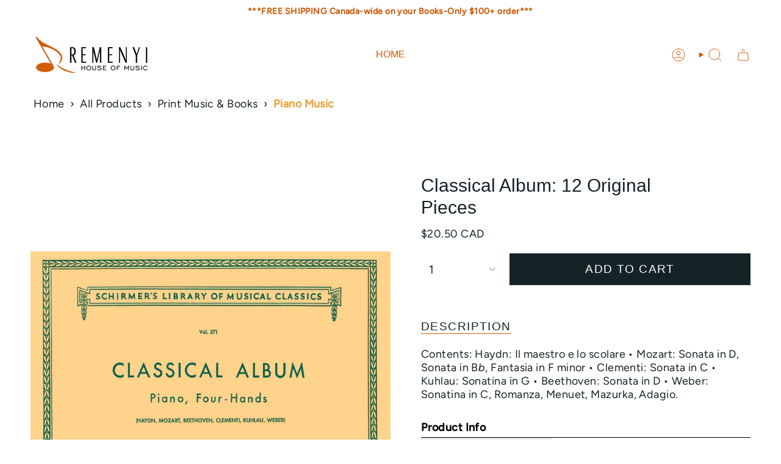

--- FILE ---
content_type: text/html; charset=utf-8
request_url: https://remenyi.com/products/classical-album-12-original-pieces
body_size: 50317
content:
<!doctype html>
<html class="no-js no-touch supports-no-cookies" lang="en">
  <head><meta charset="UTF-8">
<meta http-equiv="X-UA-Compatible" content="IE=edge">
<meta name="viewport" content="width=device-width,initial-scale=1"><meta name="theme-color" content="#d15c09">
<link rel="canonical" href="https://remenyi.com/products/classical-album-12-original-pieces">

<!-- ======================= Broadcast Theme V7.1.1 ========================= -->


  <link rel="icon" type="image/png" href="//remenyi.com/cdn/shop/files/remenyi-fav.png?crop=center&height=32&v=1613155858&width=32">

<link rel="preconnect" href="https://fonts.shopifycdn.com" crossorigin><!-- Title and description ================================================ -->


<title>
    
    Classical Album: 12 Original Pieces
    
    
  </title>


  <meta name="description" content="Contents: Haydn: Il maestro e lo scolare • Mozart: Sonata in D, Sonata in Bb, Fantasia in F minor • Clementi: Sonata in C • Kuhlau: Sonatina in G • Beethoven: Sonata in D • Weber: Sonatina in C, Romanza, Menuet, Mazurka, Adagio.">


<meta property="og:site_name" content="Remenyi House of Music">
<meta property="og:url" content="https://remenyi.com/products/classical-album-12-original-pieces">
<meta property="og:title" content="Classical Album: 12 Original Pieces">
<meta property="og:type" content="product">
<meta property="og:description" content="Contents: Haydn: Il maestro e lo scolare • Mozart: Sonata in D, Sonata in Bb, Fantasia in F minor • Clementi: Sonata in C • Kuhlau: Sonatina in G • Beethoven: Sonata in D • Weber: Sonatina in C, Romanza, Menuet, Mazurka, Adagio."><meta property="og:image" content="http://remenyi.com/cdn/shop/files/q9jcamzzh0elkpqt9kpy.jpg?v=1742656121">
  <meta property="og:image:secure_url" content="https://remenyi.com/cdn/shop/files/q9jcamzzh0elkpqt9kpy.jpg?v=1742656121">
  <meta property="og:image:width" content="1200">
  <meta property="og:image:height" content="1440"><meta property="og:price:amount" content="20.50">
  <meta property="og:price:currency" content="CAD"><meta name="twitter:card" content="summary_large_image">
<meta name="twitter:title" content="Classical Album: 12 Original Pieces">
<meta name="twitter:description" content="Contents: Haydn: Il maestro e lo scolare • Mozart: Sonata in D, Sonata in Bb, Fantasia in F minor • Clementi: Sonata in C • Kuhlau: Sonatina in G • Beethoven: Sonata in D • Weber: Sonatina in C, Romanza, Menuet, Mazurka, Adagio.">
<style data-shopify>.loading { position: fixed; top: 0; left: 0; z-index: 99999; width: 100%; height: 100%; background: var(--bg); transition: opacity 0.2s ease-out, visibility 0.2s ease-out; }
    body.is-loaded .loading { opacity: 0; visibility: hidden; pointer-events: none; }
    .loading__image__holder { position: absolute; top: 0; left: 0; width: 100%; height: 100%; font-size: 0; display: flex; align-items: center; justify-content: center; }
    .loading__image__holder:nth-child(2) { opacity: 0; }
    .loading__image { max-width: 100px; max-height: 100px; object-fit: contain; }
    .loading--animate .loading__image__holder:nth-child(1) { animation: pulse1 2s infinite ease-in-out; }
    .loading--animate .loading__image__holder:nth-child(2) { animation: pulse2 2s infinite ease-in-out; }
    @keyframes pulse1 {
      0% { opacity: 1; }
      50% { opacity: 0; }
      100% { opacity: 1; }
    }
    @keyframes pulse2 {
      0% { opacity: 0; }
      50% { opacity: 1; }
      100% { opacity: 0; }
    }</style><!-- CSS ================================================================== -->
<style data-shopify>
  
  @font-face {
  font-family: Figtree;
  font-weight: 400;
  font-style: normal;
  font-display: swap;
  src: url("//remenyi.com/cdn/fonts/figtree/figtree_n4.3c0838aba1701047e60be6a99a1b0a40ce9b8419.woff2") format("woff2"),
       url("//remenyi.com/cdn/fonts/figtree/figtree_n4.c0575d1db21fc3821f17fd6617d3dee552312137.woff") format("woff");
}

  
  
  

  
    @font-face {
  font-family: Figtree;
  font-weight: 500;
  font-style: normal;
  font-display: swap;
  src: url("//remenyi.com/cdn/fonts/figtree/figtree_n5.3b6b7df38aa5986536945796e1f947445832047c.woff2") format("woff2"),
       url("//remenyi.com/cdn/fonts/figtree/figtree_n5.f26bf6dcae278b0ed902605f6605fa3338e81dab.woff") format("woff");
}

  

  
    @font-face {
  font-family: Figtree;
  font-weight: 400;
  font-style: italic;
  font-display: swap;
  src: url("//remenyi.com/cdn/fonts/figtree/figtree_i4.89f7a4275c064845c304a4cf8a4a586060656db2.woff2") format("woff2"),
       url("//remenyi.com/cdn/fonts/figtree/figtree_i4.6f955aaaafc55a22ffc1f32ecf3756859a5ad3e2.woff") format("woff");
}

  

  
    @font-face {
  font-family: Figtree;
  font-weight: 500;
  font-style: italic;
  font-display: swap;
  src: url("//remenyi.com/cdn/fonts/figtree/figtree_i5.969396f679a62854cf82dbf67acc5721e41351f0.woff2") format("woff2"),
       url("//remenyi.com/cdn/fonts/figtree/figtree_i5.93bc1cad6c73ca9815f9777c49176dfc9d2890dd.woff") format("woff");
}

  

  
    
  

  

  
    :root,
    .color-scheme-1 {--COLOR-BG-GRADIENT: #ffffff;
      --COLOR-BG: #ffffff;
      --COLOR-BG-RGB: 255, 255, 255;

      --COLOR-BG-ACCENT: #ffffff;
      --COLOR-BG-ACCENT-LIGHTEN: #ffffff;

      /* === Link Color ===*/

      --COLOR-LINK: #d15c09;
      --COLOR-LINK-A50: rgba(209, 92, 9, 0.5);
      --COLOR-LINK-A70: rgba(209, 92, 9, 0.7);
      --COLOR-LINK-HOVER: rgba(209, 92, 9, 0.7);
      --COLOR-LINK-OPPOSITE: #ffffff;

      --COLOR-TEXT: #142326;
      --COLOR-TEXT-HOVER: rgba(20, 35, 38, 0.7);
      --COLOR-TEXT-LIGHT: #5b6567;
      --COLOR-TEXT-DARK: #000000;
      --COLOR-TEXT-A5:  rgba(20, 35, 38, 0.05);
      --COLOR-TEXT-A35: rgba(20, 35, 38, 0.35);
      --COLOR-TEXT-A50: rgba(20, 35, 38, 0.5);
      --COLOR-TEXT-A80: rgba(20, 35, 38, 0.8);


      --COLOR-BORDER: rgba(0, 0, 0, 0.0);
      --COLOR-BORDER-LIGHT: rgba(102, 102, 102, 0.4);
      --COLOR-BORDER-DARK: rgba(0, 0, 0, 0.0);
      --COLOR-BORDER-HAIRLINE: #f7f7f7;

      --overlay-bg: #d15c09;

      /* === Bright color ===*/
      --COLOR-ACCENT: #d15c09;
      --COLOR-ACCENT-HOVER: #8d3a00;
      --COLOR-ACCENT-FADE: rgba(209, 92, 9, 0.05);
      --COLOR-ACCENT-LIGHT: #ffad74;

      /* === Default Cart Gradient ===*/

      --FREE-SHIPPING-GRADIENT: linear-gradient(to right, var(--COLOR-ACCENT-LIGHT) 0%, var(--accent) 100%);

      /* === Buttons ===*/
      --BTN-PRIMARY-BG: #142326;
      --BTN-PRIMARY-TEXT: #ffffff;
      --BTN-PRIMARY-BORDER: #142326;
      --BTN-PRIMARY-BORDER-A70: rgba(20, 35, 38, 0.7);

      
      
        --BTN-PRIMARY-BG-BRIGHTER: #1d3237;
      

      --BTN-SECONDARY-BG: #d15c09;
      --BTN-SECONDARY-TEXT: #ffffff;
      --BTN-SECONDARY-BORDER: #d15c09;
      --BTN-SECONDARY-BORDER-A70: rgba(209, 92, 9, 0.7);

      
      
        --BTN-SECONDARY-BG-BRIGHTER: #b95108;
      

      
--COLOR-BG-BRIGHTER: #f2f2f2;

      --COLOR-BG-ALPHA-25: rgba(255, 255, 255, 0.25);
      --COLOR-BG-TRANSPARENT: rgba(255, 255, 255, 0);--COLOR-FOOTER-BG-HAIRLINE: #f7f7f7;

      /* Dynamic color variables */
      --accent: var(--COLOR-ACCENT);
      --accent-fade: var(--COLOR-ACCENT-FADE);
      --accent-hover: var(--COLOR-ACCENT-HOVER);
      --border: var(--COLOR-BORDER);
      --border-dark: var(--COLOR-BORDER-DARK);
      --border-light: var(--COLOR-BORDER-LIGHT);
      --border-hairline: var(--COLOR-BORDER-HAIRLINE);
      --bg: var(--COLOR-BG-GRADIENT, var(--COLOR-BG));
      --bg-accent: var(--COLOR-BG-ACCENT);
      --bg-accent-lighten: var(--COLOR-BG-ACCENT-LIGHTEN);
      --icons: var(--COLOR-TEXT);
      --link: var(--COLOR-LINK);
      --link-a50: var(--COLOR-LINK-A50);
      --link-a70: var(--COLOR-LINK-A70);
      --link-hover: var(--COLOR-LINK-HOVER);
      --link-opposite: var(--COLOR-LINK-OPPOSITE);
      --text: var(--COLOR-TEXT);
      --text-dark: var(--COLOR-TEXT-DARK);
      --text-light: var(--COLOR-TEXT-LIGHT);
      --text-hover: var(--COLOR-TEXT-HOVER);
      --text-a5: var(--COLOR-TEXT-A5);
      --text-a35: var(--COLOR-TEXT-A35);
      --text-a50: var(--COLOR-TEXT-A50);
      --text-a80: var(--COLOR-TEXT-A80);
    }
  
    
    .color-scheme-2 {--COLOR-BG-GRADIENT: #212121;
      --COLOR-BG: #212121;
      --COLOR-BG-RGB: 33, 33, 33;

      --COLOR-BG-ACCENT: #f5f2ec;
      --COLOR-BG-ACCENT-LIGHTEN: #ffffff;

      /* === Link Color ===*/

      --COLOR-LINK: #d15c09;
      --COLOR-LINK-A50: rgba(209, 92, 9, 0.5);
      --COLOR-LINK-A70: rgba(209, 92, 9, 0.7);
      --COLOR-LINK-HOVER: rgba(209, 92, 9, 0.7);
      --COLOR-LINK-OPPOSITE: #ffffff;

      --COLOR-TEXT: #ffffff;
      --COLOR-TEXT-HOVER: rgba(255, 255, 255, 0.7);
      --COLOR-TEXT-LIGHT: #bcbcbc;
      --COLOR-TEXT-DARK: #d9d9d9;
      --COLOR-TEXT-A5:  rgba(255, 255, 255, 0.05);
      --COLOR-TEXT-A35: rgba(255, 255, 255, 0.35);
      --COLOR-TEXT-A50: rgba(255, 255, 255, 0.5);
      --COLOR-TEXT-A80: rgba(255, 255, 255, 0.8);


      --COLOR-BORDER: rgb(209, 208, 206);
      --COLOR-BORDER-LIGHT: #8b8a89;
      --COLOR-BORDER-DARK: #a09e99;
      --COLOR-BORDER-HAIRLINE: #191919;

      --overlay-bg: #644d3e;

      /* === Bright color ===*/
      --COLOR-ACCENT: #ab8c52;
      --COLOR-ACCENT-HOVER: #806430;
      --COLOR-ACCENT-FADE: rgba(171, 140, 82, 0.05);
      --COLOR-ACCENT-LIGHT: #e8d4ae;

      /* === Default Cart Gradient ===*/

      --FREE-SHIPPING-GRADIENT: linear-gradient(to right, var(--COLOR-ACCENT-LIGHT) 0%, var(--accent) 100%);

      /* === Buttons ===*/
      --BTN-PRIMARY-BG: #212121;
      --BTN-PRIMARY-TEXT: #ffffff;
      --BTN-PRIMARY-BORDER: #212121;
      --BTN-PRIMARY-BORDER-A70: rgba(33, 33, 33, 0.7);

      
      
        --BTN-PRIMARY-BG-BRIGHTER: #2e2e2e;
      

      --BTN-SECONDARY-BG: #ffffff;
      --BTN-SECONDARY-TEXT: #000000;
      --BTN-SECONDARY-BORDER: #ab8c52;
      --BTN-SECONDARY-BORDER-A70: rgba(171, 140, 82, 0.7);

      
      
        --BTN-SECONDARY-BG-BRIGHTER: #f2f2f2;
      

      
--COLOR-BG-BRIGHTER: #2e2e2e;

      --COLOR-BG-ALPHA-25: rgba(33, 33, 33, 0.25);
      --COLOR-BG-TRANSPARENT: rgba(33, 33, 33, 0);--COLOR-FOOTER-BG-HAIRLINE: #292929;

      /* Dynamic color variables */
      --accent: var(--COLOR-ACCENT);
      --accent-fade: var(--COLOR-ACCENT-FADE);
      --accent-hover: var(--COLOR-ACCENT-HOVER);
      --border: var(--COLOR-BORDER);
      --border-dark: var(--COLOR-BORDER-DARK);
      --border-light: var(--COLOR-BORDER-LIGHT);
      --border-hairline: var(--COLOR-BORDER-HAIRLINE);
      --bg: var(--COLOR-BG-GRADIENT, var(--COLOR-BG));
      --bg-accent: var(--COLOR-BG-ACCENT);
      --bg-accent-lighten: var(--COLOR-BG-ACCENT-LIGHTEN);
      --icons: var(--COLOR-TEXT);
      --link: var(--COLOR-LINK);
      --link-a50: var(--COLOR-LINK-A50);
      --link-a70: var(--COLOR-LINK-A70);
      --link-hover: var(--COLOR-LINK-HOVER);
      --link-opposite: var(--COLOR-LINK-OPPOSITE);
      --text: var(--COLOR-TEXT);
      --text-dark: var(--COLOR-TEXT-DARK);
      --text-light: var(--COLOR-TEXT-LIGHT);
      --text-hover: var(--COLOR-TEXT-HOVER);
      --text-a5: var(--COLOR-TEXT-A5);
      --text-a35: var(--COLOR-TEXT-A35);
      --text-a50: var(--COLOR-TEXT-A50);
      --text-a80: var(--COLOR-TEXT-A80);
    }
  
    
    .color-scheme-3 {--COLOR-BG-GRADIENT: #f5f2ec;
      --COLOR-BG: #f5f2ec;
      --COLOR-BG-RGB: 245, 242, 236;

      --COLOR-BG-ACCENT: #ffffff;
      --COLOR-BG-ACCENT-LIGHTEN: #ffffff;

      /* === Link Color ===*/

      --COLOR-LINK: #282c2e;
      --COLOR-LINK-A50: rgba(40, 44, 46, 0.5);
      --COLOR-LINK-A70: rgba(40, 44, 46, 0.7);
      --COLOR-LINK-HOVER: rgba(40, 44, 46, 0.7);
      --COLOR-LINK-OPPOSITE: #ffffff;

      --COLOR-TEXT: #212121;
      --COLOR-TEXT-HOVER: rgba(33, 33, 33, 0.7);
      --COLOR-TEXT-LIGHT: #61605e;
      --COLOR-TEXT-DARK: #000000;
      --COLOR-TEXT-A5:  rgba(33, 33, 33, 0.05);
      --COLOR-TEXT-A35: rgba(33, 33, 33, 0.35);
      --COLOR-TEXT-A50: rgba(33, 33, 33, 0.5);
      --COLOR-TEXT-A80: rgba(33, 33, 33, 0.8);


      --COLOR-BORDER: rgb(209, 205, 196);
      --COLOR-BORDER-LIGHT: #dfdcd4;
      --COLOR-BORDER-DARK: #a49c8b;
      --COLOR-BORDER-HAIRLINE: #f0ebe2;

      --overlay-bg: #000000;

      /* === Bright color ===*/
      --COLOR-ACCENT: #ab8c52;
      --COLOR-ACCENT-HOVER: #806430;
      --COLOR-ACCENT-FADE: rgba(171, 140, 82, 0.05);
      --COLOR-ACCENT-LIGHT: #e8d4ae;

      /* === Default Cart Gradient ===*/

      --FREE-SHIPPING-GRADIENT: linear-gradient(to right, var(--COLOR-ACCENT-LIGHT) 0%, var(--accent) 100%);

      /* === Buttons ===*/
      --BTN-PRIMARY-BG: #212121;
      --BTN-PRIMARY-TEXT: #ffffff;
      --BTN-PRIMARY-BORDER: #212121;
      --BTN-PRIMARY-BORDER-A70: rgba(33, 33, 33, 0.7);

      
      
        --BTN-PRIMARY-BG-BRIGHTER: #2e2e2e;
      

      --BTN-SECONDARY-BG: #ab8c52;
      --BTN-SECONDARY-TEXT: #ffffff;
      --BTN-SECONDARY-BORDER: #ab8c52;
      --BTN-SECONDARY-BORDER-A70: rgba(171, 140, 82, 0.7);

      
      
        --BTN-SECONDARY-BG-BRIGHTER: #9a7e4a;
      

      
--COLOR-BG-BRIGHTER: #ece7db;

      --COLOR-BG-ALPHA-25: rgba(245, 242, 236, 0.25);
      --COLOR-BG-TRANSPARENT: rgba(245, 242, 236, 0);--COLOR-FOOTER-BG-HAIRLINE: #f0ebe2;

      /* Dynamic color variables */
      --accent: var(--COLOR-ACCENT);
      --accent-fade: var(--COLOR-ACCENT-FADE);
      --accent-hover: var(--COLOR-ACCENT-HOVER);
      --border: var(--COLOR-BORDER);
      --border-dark: var(--COLOR-BORDER-DARK);
      --border-light: var(--COLOR-BORDER-LIGHT);
      --border-hairline: var(--COLOR-BORDER-HAIRLINE);
      --bg: var(--COLOR-BG-GRADIENT, var(--COLOR-BG));
      --bg-accent: var(--COLOR-BG-ACCENT);
      --bg-accent-lighten: var(--COLOR-BG-ACCENT-LIGHTEN);
      --icons: var(--COLOR-TEXT);
      --link: var(--COLOR-LINK);
      --link-a50: var(--COLOR-LINK-A50);
      --link-a70: var(--COLOR-LINK-A70);
      --link-hover: var(--COLOR-LINK-HOVER);
      --link-opposite: var(--COLOR-LINK-OPPOSITE);
      --text: var(--COLOR-TEXT);
      --text-dark: var(--COLOR-TEXT-DARK);
      --text-light: var(--COLOR-TEXT-LIGHT);
      --text-hover: var(--COLOR-TEXT-HOVER);
      --text-a5: var(--COLOR-TEXT-A5);
      --text-a35: var(--COLOR-TEXT-A35);
      --text-a50: var(--COLOR-TEXT-A50);
      --text-a80: var(--COLOR-TEXT-A80);
    }
  
    
    .color-scheme-4 {--COLOR-BG-GRADIENT: #b0a38b;
      --COLOR-BG: #b0a38b;
      --COLOR-BG-RGB: 176, 163, 139;

      --COLOR-BG-ACCENT: #f5f2ec;
      --COLOR-BG-ACCENT-LIGHTEN: #ffffff;

      /* === Link Color ===*/

      --COLOR-LINK: #282c2e;
      --COLOR-LINK-A50: rgba(40, 44, 46, 0.5);
      --COLOR-LINK-A70: rgba(40, 44, 46, 0.7);
      --COLOR-LINK-HOVER: rgba(40, 44, 46, 0.7);
      --COLOR-LINK-OPPOSITE: #ffffff;

      --COLOR-TEXT: #212121;
      --COLOR-TEXT-HOVER: rgba(33, 33, 33, 0.7);
      --COLOR-TEXT-LIGHT: #4c4841;
      --COLOR-TEXT-DARK: #000000;
      --COLOR-TEXT-A5:  rgba(33, 33, 33, 0.05);
      --COLOR-TEXT-A35: rgba(33, 33, 33, 0.35);
      --COLOR-TEXT-A50: rgba(33, 33, 33, 0.5);
      --COLOR-TEXT-A80: rgba(33, 33, 33, 0.8);


      --COLOR-BORDER: rgb(243, 243, 243);
      --COLOR-BORDER-LIGHT: #d8d3c9;
      --COLOR-BORDER-DARK: #c0c0c0;
      --COLOR-BORDER-HAIRLINE: #aa9c82;

      --overlay-bg: #000000;

      /* === Bright color ===*/
      --COLOR-ACCENT: #ab8c52;
      --COLOR-ACCENT-HOVER: #806430;
      --COLOR-ACCENT-FADE: rgba(171, 140, 82, 0.05);
      --COLOR-ACCENT-LIGHT: #e8d4ae;

      /* === Default Cart Gradient ===*/

      --FREE-SHIPPING-GRADIENT: linear-gradient(to right, var(--COLOR-ACCENT-LIGHT) 0%, var(--accent) 100%);

      /* === Buttons ===*/
      --BTN-PRIMARY-BG: #212121;
      --BTN-PRIMARY-TEXT: #ffffff;
      --BTN-PRIMARY-BORDER: #ffffff;
      --BTN-PRIMARY-BORDER-A70: rgba(255, 255, 255, 0.7);

      
      
        --BTN-PRIMARY-BG-BRIGHTER: #2e2e2e;
      

      --BTN-SECONDARY-BG: #ab8c52;
      --BTN-SECONDARY-TEXT: #ffffff;
      --BTN-SECONDARY-BORDER: #ab8c52;
      --BTN-SECONDARY-BORDER-A70: rgba(171, 140, 82, 0.7);

      
      
        --BTN-SECONDARY-BG-BRIGHTER: #9a7e4a;
      

      
--COLOR-BG-BRIGHTER: #a6977c;

      --COLOR-BG-ALPHA-25: rgba(176, 163, 139, 0.25);
      --COLOR-BG-TRANSPARENT: rgba(176, 163, 139, 0);--COLOR-FOOTER-BG-HAIRLINE: #aa9c82;

      /* Dynamic color variables */
      --accent: var(--COLOR-ACCENT);
      --accent-fade: var(--COLOR-ACCENT-FADE);
      --accent-hover: var(--COLOR-ACCENT-HOVER);
      --border: var(--COLOR-BORDER);
      --border-dark: var(--COLOR-BORDER-DARK);
      --border-light: var(--COLOR-BORDER-LIGHT);
      --border-hairline: var(--COLOR-BORDER-HAIRLINE);
      --bg: var(--COLOR-BG-GRADIENT, var(--COLOR-BG));
      --bg-accent: var(--COLOR-BG-ACCENT);
      --bg-accent-lighten: var(--COLOR-BG-ACCENT-LIGHTEN);
      --icons: var(--COLOR-TEXT);
      --link: var(--COLOR-LINK);
      --link-a50: var(--COLOR-LINK-A50);
      --link-a70: var(--COLOR-LINK-A70);
      --link-hover: var(--COLOR-LINK-HOVER);
      --link-opposite: var(--COLOR-LINK-OPPOSITE);
      --text: var(--COLOR-TEXT);
      --text-dark: var(--COLOR-TEXT-DARK);
      --text-light: var(--COLOR-TEXT-LIGHT);
      --text-hover: var(--COLOR-TEXT-HOVER);
      --text-a5: var(--COLOR-TEXT-A5);
      --text-a35: var(--COLOR-TEXT-A35);
      --text-a50: var(--COLOR-TEXT-A50);
      --text-a80: var(--COLOR-TEXT-A80);
    }
  
    
    .color-scheme-5 {--COLOR-BG-GRADIENT: #868154;
      --COLOR-BG: #868154;
      --COLOR-BG-RGB: 134, 129, 84;

      --COLOR-BG-ACCENT: #f5f2ec;
      --COLOR-BG-ACCENT-LIGHTEN: #ffffff;

      /* === Link Color ===*/

      --COLOR-LINK: #282c2e;
      --COLOR-LINK-A50: rgba(40, 44, 46, 0.5);
      --COLOR-LINK-A70: rgba(40, 44, 46, 0.7);
      --COLOR-LINK-HOVER: rgba(40, 44, 46, 0.7);
      --COLOR-LINK-OPPOSITE: #ffffff;

      --COLOR-TEXT: #d8d2b3;
      --COLOR-TEXT-HOVER: rgba(216, 210, 179, 0.7);
      --COLOR-TEXT-LIGHT: #bfba97;
      --COLOR-TEXT-DARK: #c8bb76;
      --COLOR-TEXT-A5:  rgba(216, 210, 179, 0.05);
      --COLOR-TEXT-A35: rgba(216, 210, 179, 0.35);
      --COLOR-TEXT-A50: rgba(216, 210, 179, 0.5);
      --COLOR-TEXT-A80: rgba(216, 210, 179, 0.8);


      --COLOR-BORDER: rgb(243, 243, 243);
      --COLOR-BORDER-LIGHT: #c7c5b3;
      --COLOR-BORDER-DARK: #c0c0c0;
      --COLOR-BORDER-HAIRLINE: #7d784e;

      --overlay-bg: #000000;

      /* === Bright color ===*/
      --COLOR-ACCENT: #ab8c52;
      --COLOR-ACCENT-HOVER: #806430;
      --COLOR-ACCENT-FADE: rgba(171, 140, 82, 0.05);
      --COLOR-ACCENT-LIGHT: #e8d4ae;

      /* === Default Cart Gradient ===*/

      --FREE-SHIPPING-GRADIENT: linear-gradient(to right, var(--COLOR-ACCENT-LIGHT) 0%, var(--accent) 100%);

      /* === Buttons ===*/
      --BTN-PRIMARY-BG: #212121;
      --BTN-PRIMARY-TEXT: #ffffff;
      --BTN-PRIMARY-BORDER: #212121;
      --BTN-PRIMARY-BORDER-A70: rgba(33, 33, 33, 0.7);

      
      
        --BTN-PRIMARY-BG-BRIGHTER: #2e2e2e;
      

      --BTN-SECONDARY-BG: #ab8c52;
      --BTN-SECONDARY-TEXT: #ffffff;
      --BTN-SECONDARY-BORDER: #ab8c52;
      --BTN-SECONDARY-BORDER-A70: rgba(171, 140, 82, 0.7);

      
      
        --BTN-SECONDARY-BG-BRIGHTER: #9a7e4a;
      

      
--COLOR-BG-BRIGHTER: #76724a;

      --COLOR-BG-ALPHA-25: rgba(134, 129, 84, 0.25);
      --COLOR-BG-TRANSPARENT: rgba(134, 129, 84, 0);--COLOR-FOOTER-BG-HAIRLINE: #7d784e;

      /* Dynamic color variables */
      --accent: var(--COLOR-ACCENT);
      --accent-fade: var(--COLOR-ACCENT-FADE);
      --accent-hover: var(--COLOR-ACCENT-HOVER);
      --border: var(--COLOR-BORDER);
      --border-dark: var(--COLOR-BORDER-DARK);
      --border-light: var(--COLOR-BORDER-LIGHT);
      --border-hairline: var(--COLOR-BORDER-HAIRLINE);
      --bg: var(--COLOR-BG-GRADIENT, var(--COLOR-BG));
      --bg-accent: var(--COLOR-BG-ACCENT);
      --bg-accent-lighten: var(--COLOR-BG-ACCENT-LIGHTEN);
      --icons: var(--COLOR-TEXT);
      --link: var(--COLOR-LINK);
      --link-a50: var(--COLOR-LINK-A50);
      --link-a70: var(--COLOR-LINK-A70);
      --link-hover: var(--COLOR-LINK-HOVER);
      --link-opposite: var(--COLOR-LINK-OPPOSITE);
      --text: var(--COLOR-TEXT);
      --text-dark: var(--COLOR-TEXT-DARK);
      --text-light: var(--COLOR-TEXT-LIGHT);
      --text-hover: var(--COLOR-TEXT-HOVER);
      --text-a5: var(--COLOR-TEXT-A5);
      --text-a35: var(--COLOR-TEXT-A35);
      --text-a50: var(--COLOR-TEXT-A50);
      --text-a80: var(--COLOR-TEXT-A80);
    }
  
    
    .color-scheme-6 {--COLOR-BG-GRADIENT: #fcfbf9;
      --COLOR-BG: #fcfbf9;
      --COLOR-BG-RGB: 252, 251, 249;

      --COLOR-BG-ACCENT: #f5f2ec;
      --COLOR-BG-ACCENT-LIGHTEN: #ffffff;

      /* === Link Color ===*/

      --COLOR-LINK: #282c2e;
      --COLOR-LINK-A50: rgba(40, 44, 46, 0.5);
      --COLOR-LINK-A70: rgba(40, 44, 46, 0.7);
      --COLOR-LINK-HOVER: rgba(40, 44, 46, 0.7);
      --COLOR-LINK-OPPOSITE: #ffffff;

      --COLOR-TEXT: #212121;
      --COLOR-TEXT-HOVER: rgba(33, 33, 33, 0.7);
      --COLOR-TEXT-LIGHT: #636262;
      --COLOR-TEXT-DARK: #000000;
      --COLOR-TEXT-A5:  rgba(33, 33, 33, 0.05);
      --COLOR-TEXT-A35: rgba(33, 33, 33, 0.35);
      --COLOR-TEXT-A50: rgba(33, 33, 33, 0.5);
      --COLOR-TEXT-A80: rgba(33, 33, 33, 0.8);


      --COLOR-BORDER: rgb(209, 208, 206);
      --COLOR-BORDER-LIGHT: #e2e1df;
      --COLOR-BORDER-DARK: #a09e99;
      --COLOR-BORDER-HAIRLINE: #f7f4ef;

      --overlay-bg: #000000;

      /* === Bright color ===*/
      --COLOR-ACCENT: #ab8c52;
      --COLOR-ACCENT-HOVER: #806430;
      --COLOR-ACCENT-FADE: rgba(171, 140, 82, 0.05);
      --COLOR-ACCENT-LIGHT: #e8d4ae;

      /* === Default Cart Gradient ===*/

      --FREE-SHIPPING-GRADIENT: linear-gradient(to right, var(--COLOR-ACCENT-LIGHT) 0%, var(--accent) 100%);

      /* === Buttons ===*/
      --BTN-PRIMARY-BG: #ffffff;
      --BTN-PRIMARY-TEXT: #212121;
      --BTN-PRIMARY-BORDER: #ffffff;
      --BTN-PRIMARY-BORDER-A70: rgba(255, 255, 255, 0.7);

      
      
        --BTN-PRIMARY-BG-BRIGHTER: #f2f2f2;
      

      --BTN-SECONDARY-BG: #ab8c52;
      --BTN-SECONDARY-TEXT: #ffffff;
      --BTN-SECONDARY-BORDER: #ab8c52;
      --BTN-SECONDARY-BORDER-A70: rgba(171, 140, 82, 0.7);

      
      
        --BTN-SECONDARY-BG-BRIGHTER: #9a7e4a;
      

      
--COLOR-BG-BRIGHTER: #f4f0e8;

      --COLOR-BG-ALPHA-25: rgba(252, 251, 249, 0.25);
      --COLOR-BG-TRANSPARENT: rgba(252, 251, 249, 0);--COLOR-FOOTER-BG-HAIRLINE: #f7f4ef;

      /* Dynamic color variables */
      --accent: var(--COLOR-ACCENT);
      --accent-fade: var(--COLOR-ACCENT-FADE);
      --accent-hover: var(--COLOR-ACCENT-HOVER);
      --border: var(--COLOR-BORDER);
      --border-dark: var(--COLOR-BORDER-DARK);
      --border-light: var(--COLOR-BORDER-LIGHT);
      --border-hairline: var(--COLOR-BORDER-HAIRLINE);
      --bg: var(--COLOR-BG-GRADIENT, var(--COLOR-BG));
      --bg-accent: var(--COLOR-BG-ACCENT);
      --bg-accent-lighten: var(--COLOR-BG-ACCENT-LIGHTEN);
      --icons: var(--COLOR-TEXT);
      --link: var(--COLOR-LINK);
      --link-a50: var(--COLOR-LINK-A50);
      --link-a70: var(--COLOR-LINK-A70);
      --link-hover: var(--COLOR-LINK-HOVER);
      --link-opposite: var(--COLOR-LINK-OPPOSITE);
      --text: var(--COLOR-TEXT);
      --text-dark: var(--COLOR-TEXT-DARK);
      --text-light: var(--COLOR-TEXT-LIGHT);
      --text-hover: var(--COLOR-TEXT-HOVER);
      --text-a5: var(--COLOR-TEXT-A5);
      --text-a35: var(--COLOR-TEXT-A35);
      --text-a50: var(--COLOR-TEXT-A50);
      --text-a80: var(--COLOR-TEXT-A80);
    }
  
    
    .color-scheme-7 {--COLOR-BG-GRADIENT: #f5f2ec;
      --COLOR-BG: #f5f2ec;
      --COLOR-BG-RGB: 245, 242, 236;

      --COLOR-BG-ACCENT: #f5f2ec;
      --COLOR-BG-ACCENT-LIGHTEN: #ffffff;

      /* === Link Color ===*/

      --COLOR-LINK: #282c2e;
      --COLOR-LINK-A50: rgba(40, 44, 46, 0.5);
      --COLOR-LINK-A70: rgba(40, 44, 46, 0.7);
      --COLOR-LINK-HOVER: rgba(40, 44, 46, 0.7);
      --COLOR-LINK-OPPOSITE: #ffffff;

      --COLOR-TEXT: #685a3f;
      --COLOR-TEXT-HOVER: rgba(104, 90, 63, 0.7);
      --COLOR-TEXT-LIGHT: #928873;
      --COLOR-TEXT-DARK: #3d321e;
      --COLOR-TEXT-A5:  rgba(104, 90, 63, 0.05);
      --COLOR-TEXT-A35: rgba(104, 90, 63, 0.35);
      --COLOR-TEXT-A50: rgba(104, 90, 63, 0.5);
      --COLOR-TEXT-A80: rgba(104, 90, 63, 0.8);


      --COLOR-BORDER: rgb(209, 205, 196);
      --COLOR-BORDER-LIGHT: #dfdcd4;
      --COLOR-BORDER-DARK: #a49c8b;
      --COLOR-BORDER-HAIRLINE: #f0ebe2;

      --overlay-bg: #000000;

      /* === Bright color ===*/
      --COLOR-ACCENT: #ab8c52;
      --COLOR-ACCENT-HOVER: #806430;
      --COLOR-ACCENT-FADE: rgba(171, 140, 82, 0.05);
      --COLOR-ACCENT-LIGHT: #e8d4ae;

      /* === Default Cart Gradient ===*/

      --FREE-SHIPPING-GRADIENT: linear-gradient(to right, var(--COLOR-ACCENT-LIGHT) 0%, var(--accent) 100%);

      /* === Buttons ===*/
      --BTN-PRIMARY-BG: #212121;
      --BTN-PRIMARY-TEXT: #ffffff;
      --BTN-PRIMARY-BORDER: #212121;
      --BTN-PRIMARY-BORDER-A70: rgba(33, 33, 33, 0.7);

      
      
        --BTN-PRIMARY-BG-BRIGHTER: #2e2e2e;
      

      --BTN-SECONDARY-BG: #ab8c52;
      --BTN-SECONDARY-TEXT: #ffffff;
      --BTN-SECONDARY-BORDER: #ab8c52;
      --BTN-SECONDARY-BORDER-A70: rgba(171, 140, 82, 0.7);

      
      
        --BTN-SECONDARY-BG-BRIGHTER: #9a7e4a;
      

      
--COLOR-BG-BRIGHTER: #ece7db;

      --COLOR-BG-ALPHA-25: rgba(245, 242, 236, 0.25);
      --COLOR-BG-TRANSPARENT: rgba(245, 242, 236, 0);--COLOR-FOOTER-BG-HAIRLINE: #f0ebe2;

      /* Dynamic color variables */
      --accent: var(--COLOR-ACCENT);
      --accent-fade: var(--COLOR-ACCENT-FADE);
      --accent-hover: var(--COLOR-ACCENT-HOVER);
      --border: var(--COLOR-BORDER);
      --border-dark: var(--COLOR-BORDER-DARK);
      --border-light: var(--COLOR-BORDER-LIGHT);
      --border-hairline: var(--COLOR-BORDER-HAIRLINE);
      --bg: var(--COLOR-BG-GRADIENT, var(--COLOR-BG));
      --bg-accent: var(--COLOR-BG-ACCENT);
      --bg-accent-lighten: var(--COLOR-BG-ACCENT-LIGHTEN);
      --icons: var(--COLOR-TEXT);
      --link: var(--COLOR-LINK);
      --link-a50: var(--COLOR-LINK-A50);
      --link-a70: var(--COLOR-LINK-A70);
      --link-hover: var(--COLOR-LINK-HOVER);
      --link-opposite: var(--COLOR-LINK-OPPOSITE);
      --text: var(--COLOR-TEXT);
      --text-dark: var(--COLOR-TEXT-DARK);
      --text-light: var(--COLOR-TEXT-LIGHT);
      --text-hover: var(--COLOR-TEXT-HOVER);
      --text-a5: var(--COLOR-TEXT-A5);
      --text-a35: var(--COLOR-TEXT-A35);
      --text-a50: var(--COLOR-TEXT-A50);
      --text-a80: var(--COLOR-TEXT-A80);
    }
  
    
    .color-scheme-8 {--COLOR-BG-GRADIENT: #eae6dd;
      --COLOR-BG: #eae6dd;
      --COLOR-BG-RGB: 234, 230, 221;

      --COLOR-BG-ACCENT: #f5f2ec;
      --COLOR-BG-ACCENT-LIGHTEN: #ffffff;

      /* === Link Color ===*/

      --COLOR-LINK: #282c2e;
      --COLOR-LINK-A50: rgba(40, 44, 46, 0.5);
      --COLOR-LINK-A70: rgba(40, 44, 46, 0.7);
      --COLOR-LINK-HOVER: rgba(40, 44, 46, 0.7);
      --COLOR-LINK-OPPOSITE: #ffffff;

      --COLOR-TEXT: #212121;
      --COLOR-TEXT-HOVER: rgba(33, 33, 33, 0.7);
      --COLOR-TEXT-LIGHT: #5d5c59;
      --COLOR-TEXT-DARK: #000000;
      --COLOR-TEXT-A5:  rgba(33, 33, 33, 0.05);
      --COLOR-TEXT-A35: rgba(33, 33, 33, 0.35);
      --COLOR-TEXT-A50: rgba(33, 33, 33, 0.5);
      --COLOR-TEXT-A80: rgba(33, 33, 33, 0.8);


      --COLOR-BORDER: rgb(209, 205, 196);
      --COLOR-BORDER-LIGHT: #dbd7ce;
      --COLOR-BORDER-DARK: #a49c8b;
      --COLOR-BORDER-HAIRLINE: #e4dfd4;

      --overlay-bg: #000000;

      /* === Bright color ===*/
      --COLOR-ACCENT: #ab8c52;
      --COLOR-ACCENT-HOVER: #806430;
      --COLOR-ACCENT-FADE: rgba(171, 140, 82, 0.05);
      --COLOR-ACCENT-LIGHT: #e8d4ae;

      /* === Default Cart Gradient ===*/

      --FREE-SHIPPING-GRADIENT: linear-gradient(to right, var(--COLOR-ACCENT-LIGHT) 0%, var(--accent) 100%);

      /* === Buttons ===*/
      --BTN-PRIMARY-BG: #212121;
      --BTN-PRIMARY-TEXT: #ffffff;
      --BTN-PRIMARY-BORDER: #212121;
      --BTN-PRIMARY-BORDER-A70: rgba(33, 33, 33, 0.7);

      
      
        --BTN-PRIMARY-BG-BRIGHTER: #2e2e2e;
      

      --BTN-SECONDARY-BG: #ab8c52;
      --BTN-SECONDARY-TEXT: #ffffff;
      --BTN-SECONDARY-BORDER: #ab8c52;
      --BTN-SECONDARY-BORDER-A70: rgba(171, 140, 82, 0.7);

      
      
        --BTN-SECONDARY-BG-BRIGHTER: #9a7e4a;
      

      
--COLOR-BG-BRIGHTER: #e0dacd;

      --COLOR-BG-ALPHA-25: rgba(234, 230, 221, 0.25);
      --COLOR-BG-TRANSPARENT: rgba(234, 230, 221, 0);--COLOR-FOOTER-BG-HAIRLINE: #e4dfd4;

      /* Dynamic color variables */
      --accent: var(--COLOR-ACCENT);
      --accent-fade: var(--COLOR-ACCENT-FADE);
      --accent-hover: var(--COLOR-ACCENT-HOVER);
      --border: var(--COLOR-BORDER);
      --border-dark: var(--COLOR-BORDER-DARK);
      --border-light: var(--COLOR-BORDER-LIGHT);
      --border-hairline: var(--COLOR-BORDER-HAIRLINE);
      --bg: var(--COLOR-BG-GRADIENT, var(--COLOR-BG));
      --bg-accent: var(--COLOR-BG-ACCENT);
      --bg-accent-lighten: var(--COLOR-BG-ACCENT-LIGHTEN);
      --icons: var(--COLOR-TEXT);
      --link: var(--COLOR-LINK);
      --link-a50: var(--COLOR-LINK-A50);
      --link-a70: var(--COLOR-LINK-A70);
      --link-hover: var(--COLOR-LINK-HOVER);
      --link-opposite: var(--COLOR-LINK-OPPOSITE);
      --text: var(--COLOR-TEXT);
      --text-dark: var(--COLOR-TEXT-DARK);
      --text-light: var(--COLOR-TEXT-LIGHT);
      --text-hover: var(--COLOR-TEXT-HOVER);
      --text-a5: var(--COLOR-TEXT-A5);
      --text-a35: var(--COLOR-TEXT-A35);
      --text-a50: var(--COLOR-TEXT-A50);
      --text-a80: var(--COLOR-TEXT-A80);
    }
  
    
    .color-scheme-9 {--COLOR-BG-GRADIENT: #fcfbf9;
      --COLOR-BG: #fcfbf9;
      --COLOR-BG-RGB: 252, 251, 249;

      --COLOR-BG-ACCENT: #f5f2ec;
      --COLOR-BG-ACCENT-LIGHTEN: #ffffff;

      /* === Link Color ===*/

      --COLOR-LINK: #282c2e;
      --COLOR-LINK-A50: rgba(40, 44, 46, 0.5);
      --COLOR-LINK-A70: rgba(40, 44, 46, 0.7);
      --COLOR-LINK-HOVER: rgba(40, 44, 46, 0.7);
      --COLOR-LINK-OPPOSITE: #ffffff;

      --COLOR-TEXT: #212121;
      --COLOR-TEXT-HOVER: rgba(33, 33, 33, 0.7);
      --COLOR-TEXT-LIGHT: #636262;
      --COLOR-TEXT-DARK: #000000;
      --COLOR-TEXT-A5:  rgba(33, 33, 33, 0.05);
      --COLOR-TEXT-A35: rgba(33, 33, 33, 0.35);
      --COLOR-TEXT-A50: rgba(33, 33, 33, 0.5);
      --COLOR-TEXT-A80: rgba(33, 33, 33, 0.8);


      --COLOR-BORDER: rgb(234, 234, 234);
      --COLOR-BORDER-LIGHT: #f1f1f0;
      --COLOR-BORDER-DARK: #b7b7b7;
      --COLOR-BORDER-HAIRLINE: #f7f4ef;

      --overlay-bg: #2121217d;

      /* === Bright color ===*/
      --COLOR-ACCENT: #ab8c52;
      --COLOR-ACCENT-HOVER: #806430;
      --COLOR-ACCENT-FADE: rgba(171, 140, 82, 0.05);
      --COLOR-ACCENT-LIGHT: #e8d4ae;

      /* === Default Cart Gradient ===*/

      --FREE-SHIPPING-GRADIENT: linear-gradient(to right, var(--COLOR-ACCENT-LIGHT) 0%, var(--accent) 100%);

      /* === Buttons ===*/
      --BTN-PRIMARY-BG: #212121;
      --BTN-PRIMARY-TEXT: #ffffff;
      --BTN-PRIMARY-BORDER: #212121;
      --BTN-PRIMARY-BORDER-A70: rgba(33, 33, 33, 0.7);

      
      
        --BTN-PRIMARY-BG-BRIGHTER: #2e2e2e;
      

      --BTN-SECONDARY-BG: #f5f2ec;
      --BTN-SECONDARY-TEXT: #212121;
      --BTN-SECONDARY-BORDER: #f5f2ec;
      --BTN-SECONDARY-BORDER-A70: rgba(245, 242, 236, 0.7);

      
      
        --BTN-SECONDARY-BG-BRIGHTER: #ece7db;
      

      
--COLOR-BG-BRIGHTER: #f4f0e8;

      --COLOR-BG-ALPHA-25: rgba(252, 251, 249, 0.25);
      --COLOR-BG-TRANSPARENT: rgba(252, 251, 249, 0);--COLOR-FOOTER-BG-HAIRLINE: #f7f4ef;

      /* Dynamic color variables */
      --accent: var(--COLOR-ACCENT);
      --accent-fade: var(--COLOR-ACCENT-FADE);
      --accent-hover: var(--COLOR-ACCENT-HOVER);
      --border: var(--COLOR-BORDER);
      --border-dark: var(--COLOR-BORDER-DARK);
      --border-light: var(--COLOR-BORDER-LIGHT);
      --border-hairline: var(--COLOR-BORDER-HAIRLINE);
      --bg: var(--COLOR-BG-GRADIENT, var(--COLOR-BG));
      --bg-accent: var(--COLOR-BG-ACCENT);
      --bg-accent-lighten: var(--COLOR-BG-ACCENT-LIGHTEN);
      --icons: var(--COLOR-TEXT);
      --link: var(--COLOR-LINK);
      --link-a50: var(--COLOR-LINK-A50);
      --link-a70: var(--COLOR-LINK-A70);
      --link-hover: var(--COLOR-LINK-HOVER);
      --link-opposite: var(--COLOR-LINK-OPPOSITE);
      --text: var(--COLOR-TEXT);
      --text-dark: var(--COLOR-TEXT-DARK);
      --text-light: var(--COLOR-TEXT-LIGHT);
      --text-hover: var(--COLOR-TEXT-HOVER);
      --text-a5: var(--COLOR-TEXT-A5);
      --text-a35: var(--COLOR-TEXT-A35);
      --text-a50: var(--COLOR-TEXT-A50);
      --text-a80: var(--COLOR-TEXT-A80);
    }
  
    
    .color-scheme-10 {--COLOR-BG-GRADIENT: rgba(0,0,0,0);
      --COLOR-BG: rgba(0,0,0,0);
      --COLOR-BG-RGB: 0, 0, 0;

      --COLOR-BG-ACCENT: #f5f2ec;
      --COLOR-BG-ACCENT-LIGHTEN: #ffffff;

      /* === Link Color ===*/

      --COLOR-LINK: #282c2e;
      --COLOR-LINK-A50: rgba(40, 44, 46, 0.5);
      --COLOR-LINK-A70: rgba(40, 44, 46, 0.7);
      --COLOR-LINK-HOVER: rgba(40, 44, 46, 0.7);
      --COLOR-LINK-OPPOSITE: #ffffff;

      --COLOR-TEXT: #ffffff;
      --COLOR-TEXT-HOVER: rgba(255, 255, 255, 0.7);
      --COLOR-TEXT-LIGHT: rgba(179, 179, 179, 0.7);
      --COLOR-TEXT-DARK: #d9d9d9;
      --COLOR-TEXT-A5:  rgba(255, 255, 255, 0.05);
      --COLOR-TEXT-A35: rgba(255, 255, 255, 0.35);
      --COLOR-TEXT-A50: rgba(255, 255, 255, 0.5);
      --COLOR-TEXT-A80: rgba(255, 255, 255, 0.8);


      --COLOR-BORDER: rgb(209, 205, 196);
      --COLOR-BORDER-LIGHT: rgba(125, 123, 118, 0.6);
      --COLOR-BORDER-DARK: #a49c8b;
      --COLOR-BORDER-HAIRLINE: rgba(0, 0, 0, 0.0);

      --overlay-bg: #000000;

      /* === Bright color ===*/
      --COLOR-ACCENT: #ab8c52;
      --COLOR-ACCENT-HOVER: #806430;
      --COLOR-ACCENT-FADE: rgba(171, 140, 82, 0.05);
      --COLOR-ACCENT-LIGHT: #e8d4ae;

      /* === Default Cart Gradient ===*/

      --FREE-SHIPPING-GRADIENT: linear-gradient(to right, var(--COLOR-ACCENT-LIGHT) 0%, var(--accent) 100%);

      /* === Buttons ===*/
      --BTN-PRIMARY-BG: #212121;
      --BTN-PRIMARY-TEXT: #ffffff;
      --BTN-PRIMARY-BORDER: #ffffff;
      --BTN-PRIMARY-BORDER-A70: rgba(255, 255, 255, 0.7);

      
      
        --BTN-PRIMARY-BG-BRIGHTER: #2e2e2e;
      

      --BTN-SECONDARY-BG: #ab8c52;
      --BTN-SECONDARY-TEXT: #ffffff;
      --BTN-SECONDARY-BORDER: #ab8c52;
      --BTN-SECONDARY-BORDER-A70: rgba(171, 140, 82, 0.7);

      
      
        --BTN-SECONDARY-BG-BRIGHTER: #9a7e4a;
      

      
--COLOR-BG-BRIGHTER: rgba(26, 26, 26, 0.0);

      --COLOR-BG-ALPHA-25: rgba(0, 0, 0, 0.25);
      --COLOR-BG-TRANSPARENT: rgba(0, 0, 0, 0);--COLOR-FOOTER-BG-HAIRLINE: rgba(8, 8, 8, 0.0);

      /* Dynamic color variables */
      --accent: var(--COLOR-ACCENT);
      --accent-fade: var(--COLOR-ACCENT-FADE);
      --accent-hover: var(--COLOR-ACCENT-HOVER);
      --border: var(--COLOR-BORDER);
      --border-dark: var(--COLOR-BORDER-DARK);
      --border-light: var(--COLOR-BORDER-LIGHT);
      --border-hairline: var(--COLOR-BORDER-HAIRLINE);
      --bg: var(--COLOR-BG-GRADIENT, var(--COLOR-BG));
      --bg-accent: var(--COLOR-BG-ACCENT);
      --bg-accent-lighten: var(--COLOR-BG-ACCENT-LIGHTEN);
      --icons: var(--COLOR-TEXT);
      --link: var(--COLOR-LINK);
      --link-a50: var(--COLOR-LINK-A50);
      --link-a70: var(--COLOR-LINK-A70);
      --link-hover: var(--COLOR-LINK-HOVER);
      --link-opposite: var(--COLOR-LINK-OPPOSITE);
      --text: var(--COLOR-TEXT);
      --text-dark: var(--COLOR-TEXT-DARK);
      --text-light: var(--COLOR-TEXT-LIGHT);
      --text-hover: var(--COLOR-TEXT-HOVER);
      --text-a5: var(--COLOR-TEXT-A5);
      --text-a35: var(--COLOR-TEXT-A35);
      --text-a50: var(--COLOR-TEXT-A50);
      --text-a80: var(--COLOR-TEXT-A80);
    }
  
    
    .color-scheme-11 {--COLOR-BG-GRADIENT: rgba(0,0,0,0);
      --COLOR-BG: rgba(0,0,0,0);
      --COLOR-BG-RGB: 0, 0, 0;

      --COLOR-BG-ACCENT: #f5f2ec;
      --COLOR-BG-ACCENT-LIGHTEN: #ffffff;

      /* === Link Color ===*/

      --COLOR-LINK: #282c2e;
      --COLOR-LINK-A50: rgba(40, 44, 46, 0.5);
      --COLOR-LINK-A70: rgba(40, 44, 46, 0.7);
      --COLOR-LINK-HOVER: rgba(40, 44, 46, 0.7);
      --COLOR-LINK-OPPOSITE: #ffffff;

      --COLOR-TEXT: #ffffff;
      --COLOR-TEXT-HOVER: rgba(255, 255, 255, 0.7);
      --COLOR-TEXT-LIGHT: rgba(179, 179, 179, 0.7);
      --COLOR-TEXT-DARK: #d9d9d9;
      --COLOR-TEXT-A5:  rgba(255, 255, 255, 0.05);
      --COLOR-TEXT-A35: rgba(255, 255, 255, 0.35);
      --COLOR-TEXT-A50: rgba(255, 255, 255, 0.5);
      --COLOR-TEXT-A80: rgba(255, 255, 255, 0.8);


      --COLOR-BORDER: rgb(209, 205, 196);
      --COLOR-BORDER-LIGHT: rgba(125, 123, 118, 0.6);
      --COLOR-BORDER-DARK: #a49c8b;
      --COLOR-BORDER-HAIRLINE: rgba(0, 0, 0, 0.0);

      --overlay-bg: #000000;

      /* === Bright color ===*/
      --COLOR-ACCENT: #ab8c52;
      --COLOR-ACCENT-HOVER: #806430;
      --COLOR-ACCENT-FADE: rgba(171, 140, 82, 0.05);
      --COLOR-ACCENT-LIGHT: #e8d4ae;

      /* === Default Cart Gradient ===*/

      --FREE-SHIPPING-GRADIENT: linear-gradient(to right, var(--COLOR-ACCENT-LIGHT) 0%, var(--accent) 100%);

      /* === Buttons ===*/
      --BTN-PRIMARY-BG: #212121;
      --BTN-PRIMARY-TEXT: #ffffff;
      --BTN-PRIMARY-BORDER: #ffffff;
      --BTN-PRIMARY-BORDER-A70: rgba(255, 255, 255, 0.7);

      
      
        --BTN-PRIMARY-BG-BRIGHTER: #2e2e2e;
      

      --BTN-SECONDARY-BG: #ab8c52;
      --BTN-SECONDARY-TEXT: #ffffff;
      --BTN-SECONDARY-BORDER: #ab8c52;
      --BTN-SECONDARY-BORDER-A70: rgba(171, 140, 82, 0.7);

      
      
        --BTN-SECONDARY-BG-BRIGHTER: #9a7e4a;
      

      
--COLOR-BG-BRIGHTER: rgba(26, 26, 26, 0.0);

      --COLOR-BG-ALPHA-25: rgba(0, 0, 0, 0.25);
      --COLOR-BG-TRANSPARENT: rgba(0, 0, 0, 0);--COLOR-FOOTER-BG-HAIRLINE: rgba(8, 8, 8, 0.0);

      /* Dynamic color variables */
      --accent: var(--COLOR-ACCENT);
      --accent-fade: var(--COLOR-ACCENT-FADE);
      --accent-hover: var(--COLOR-ACCENT-HOVER);
      --border: var(--COLOR-BORDER);
      --border-dark: var(--COLOR-BORDER-DARK);
      --border-light: var(--COLOR-BORDER-LIGHT);
      --border-hairline: var(--COLOR-BORDER-HAIRLINE);
      --bg: var(--COLOR-BG-GRADIENT, var(--COLOR-BG));
      --bg-accent: var(--COLOR-BG-ACCENT);
      --bg-accent-lighten: var(--COLOR-BG-ACCENT-LIGHTEN);
      --icons: var(--COLOR-TEXT);
      --link: var(--COLOR-LINK);
      --link-a50: var(--COLOR-LINK-A50);
      --link-a70: var(--COLOR-LINK-A70);
      --link-hover: var(--COLOR-LINK-HOVER);
      --link-opposite: var(--COLOR-LINK-OPPOSITE);
      --text: var(--COLOR-TEXT);
      --text-dark: var(--COLOR-TEXT-DARK);
      --text-light: var(--COLOR-TEXT-LIGHT);
      --text-hover: var(--COLOR-TEXT-HOVER);
      --text-a5: var(--COLOR-TEXT-A5);
      --text-a35: var(--COLOR-TEXT-A35);
      --text-a50: var(--COLOR-TEXT-A50);
      --text-a80: var(--COLOR-TEXT-A80);
    }
  
    
    .color-scheme-a2535b1a-b12a-4f6f-847a-761874243334 {--COLOR-BG-GRADIENT: #ffffff;
      --COLOR-BG: #ffffff;
      --COLOR-BG-RGB: 255, 255, 255;

      --COLOR-BG-ACCENT: #ffffff;
      --COLOR-BG-ACCENT-LIGHTEN: #ffffff;

      /* === Link Color ===*/

      --COLOR-LINK: #d15c09;
      --COLOR-LINK-A50: rgba(209, 92, 9, 0.5);
      --COLOR-LINK-A70: rgba(209, 92, 9, 0.7);
      --COLOR-LINK-HOVER: rgba(209, 92, 9, 0.7);
      --COLOR-LINK-OPPOSITE: #ffffff;

      --COLOR-TEXT: #d15c09;
      --COLOR-TEXT-HOVER: rgba(209, 92, 9, 0.7);
      --COLOR-TEXT-LIGHT: #df8d53;
      --COLOR-TEXT-DARK: #8d3a00;
      --COLOR-TEXT-A5:  rgba(209, 92, 9, 0.05);
      --COLOR-TEXT-A35: rgba(209, 92, 9, 0.35);
      --COLOR-TEXT-A50: rgba(209, 92, 9, 0.5);
      --COLOR-TEXT-A80: rgba(209, 92, 9, 0.8);


      --COLOR-BORDER: rgba(0, 0, 0, 0.0);
      --COLOR-BORDER-LIGHT: rgba(102, 102, 102, 0.4);
      --COLOR-BORDER-DARK: rgba(0, 0, 0, 0.0);
      --COLOR-BORDER-HAIRLINE: #f7f7f7;

      --overlay-bg: #d15c09;

      /* === Bright color ===*/
      --COLOR-ACCENT: #d15c09;
      --COLOR-ACCENT-HOVER: #8d3a00;
      --COLOR-ACCENT-FADE: rgba(209, 92, 9, 0.05);
      --COLOR-ACCENT-LIGHT: #ffad74;

      /* === Default Cart Gradient ===*/

      --FREE-SHIPPING-GRADIENT: linear-gradient(to right, var(--COLOR-ACCENT-LIGHT) 0%, var(--accent) 100%);

      /* === Buttons ===*/
      --BTN-PRIMARY-BG: #142326;
      --BTN-PRIMARY-TEXT: #ffffff;
      --BTN-PRIMARY-BORDER: #142326;
      --BTN-PRIMARY-BORDER-A70: rgba(20, 35, 38, 0.7);

      
      
        --BTN-PRIMARY-BG-BRIGHTER: #1d3237;
      

      --BTN-SECONDARY-BG: #d15c09;
      --BTN-SECONDARY-TEXT: #ffffff;
      --BTN-SECONDARY-BORDER: #d15c09;
      --BTN-SECONDARY-BORDER-A70: rgba(209, 92, 9, 0.7);

      
      
        --BTN-SECONDARY-BG-BRIGHTER: #b95108;
      

      
--COLOR-BG-BRIGHTER: #f2f2f2;

      --COLOR-BG-ALPHA-25: rgba(255, 255, 255, 0.25);
      --COLOR-BG-TRANSPARENT: rgba(255, 255, 255, 0);--COLOR-FOOTER-BG-HAIRLINE: #f7f7f7;

      /* Dynamic color variables */
      --accent: var(--COLOR-ACCENT);
      --accent-fade: var(--COLOR-ACCENT-FADE);
      --accent-hover: var(--COLOR-ACCENT-HOVER);
      --border: var(--COLOR-BORDER);
      --border-dark: var(--COLOR-BORDER-DARK);
      --border-light: var(--COLOR-BORDER-LIGHT);
      --border-hairline: var(--COLOR-BORDER-HAIRLINE);
      --bg: var(--COLOR-BG-GRADIENT, var(--COLOR-BG));
      --bg-accent: var(--COLOR-BG-ACCENT);
      --bg-accent-lighten: var(--COLOR-BG-ACCENT-LIGHTEN);
      --icons: var(--COLOR-TEXT);
      --link: var(--COLOR-LINK);
      --link-a50: var(--COLOR-LINK-A50);
      --link-a70: var(--COLOR-LINK-A70);
      --link-hover: var(--COLOR-LINK-HOVER);
      --link-opposite: var(--COLOR-LINK-OPPOSITE);
      --text: var(--COLOR-TEXT);
      --text-dark: var(--COLOR-TEXT-DARK);
      --text-light: var(--COLOR-TEXT-LIGHT);
      --text-hover: var(--COLOR-TEXT-HOVER);
      --text-a5: var(--COLOR-TEXT-A5);
      --text-a35: var(--COLOR-TEXT-A35);
      --text-a50: var(--COLOR-TEXT-A50);
      --text-a80: var(--COLOR-TEXT-A80);
    }
  
    
    .color-scheme-057b3a92-5714-45d7-b341-3b43c6bc089e {--COLOR-BG-GRADIENT: #ffffff;
      --COLOR-BG: #ffffff;
      --COLOR-BG-RGB: 255, 255, 255;

      --COLOR-BG-ACCENT: #ffffff;
      --COLOR-BG-ACCENT-LIGHTEN: #ffffff;

      /* === Link Color ===*/

      --COLOR-LINK: #d15c09;
      --COLOR-LINK-A50: rgba(209, 92, 9, 0.5);
      --COLOR-LINK-A70: rgba(209, 92, 9, 0.7);
      --COLOR-LINK-HOVER: rgba(209, 92, 9, 0.7);
      --COLOR-LINK-OPPOSITE: #ffffff;

      --COLOR-TEXT: #142326;
      --COLOR-TEXT-HOVER: rgba(20, 35, 38, 0.7);
      --COLOR-TEXT-LIGHT: #5b6567;
      --COLOR-TEXT-DARK: #000000;
      --COLOR-TEXT-A5:  rgba(20, 35, 38, 0.05);
      --COLOR-TEXT-A35: rgba(20, 35, 38, 0.35);
      --COLOR-TEXT-A50: rgba(20, 35, 38, 0.5);
      --COLOR-TEXT-A80: rgba(20, 35, 38, 0.8);


      --COLOR-BORDER: rgb(209, 92, 9);
      --COLOR-BORDER-LIGHT: #e39d6b;
      --COLOR-BORDER-DARK: #6f3105;
      --COLOR-BORDER-HAIRLINE: #f7f7f7;

      --overlay-bg: #d15c09;

      /* === Bright color ===*/
      --COLOR-ACCENT: #d15c09;
      --COLOR-ACCENT-HOVER: #8d3a00;
      --COLOR-ACCENT-FADE: rgba(209, 92, 9, 0.05);
      --COLOR-ACCENT-LIGHT: #ffad74;

      /* === Default Cart Gradient ===*/

      --FREE-SHIPPING-GRADIENT: linear-gradient(to right, var(--COLOR-ACCENT-LIGHT) 0%, var(--accent) 100%);

      /* === Buttons ===*/
      --BTN-PRIMARY-BG: #000000;
      --BTN-PRIMARY-TEXT: #000000;
      --BTN-PRIMARY-BORDER: #142326;
      --BTN-PRIMARY-BORDER-A70: rgba(20, 35, 38, 0.7);

      
      
        --BTN-PRIMARY-BG-BRIGHTER: #0d0d0d;
      

      --BTN-SECONDARY-BG: #d15c09;
      --BTN-SECONDARY-TEXT: #d15c09;
      --BTN-SECONDARY-BORDER: #d15c09;
      --BTN-SECONDARY-BORDER-A70: rgba(209, 92, 9, 0.7);

      
      
        --BTN-SECONDARY-BG-BRIGHTER: #b95108;
      

      
--COLOR-BG-BRIGHTER: #f2f2f2;

      --COLOR-BG-ALPHA-25: rgba(255, 255, 255, 0.25);
      --COLOR-BG-TRANSPARENT: rgba(255, 255, 255, 0);--COLOR-FOOTER-BG-HAIRLINE: #f7f7f7;

      /* Dynamic color variables */
      --accent: var(--COLOR-ACCENT);
      --accent-fade: var(--COLOR-ACCENT-FADE);
      --accent-hover: var(--COLOR-ACCENT-HOVER);
      --border: var(--COLOR-BORDER);
      --border-dark: var(--COLOR-BORDER-DARK);
      --border-light: var(--COLOR-BORDER-LIGHT);
      --border-hairline: var(--COLOR-BORDER-HAIRLINE);
      --bg: var(--COLOR-BG-GRADIENT, var(--COLOR-BG));
      --bg-accent: var(--COLOR-BG-ACCENT);
      --bg-accent-lighten: var(--COLOR-BG-ACCENT-LIGHTEN);
      --icons: var(--COLOR-TEXT);
      --link: var(--COLOR-LINK);
      --link-a50: var(--COLOR-LINK-A50);
      --link-a70: var(--COLOR-LINK-A70);
      --link-hover: var(--COLOR-LINK-HOVER);
      --link-opposite: var(--COLOR-LINK-OPPOSITE);
      --text: var(--COLOR-TEXT);
      --text-dark: var(--COLOR-TEXT-DARK);
      --text-light: var(--COLOR-TEXT-LIGHT);
      --text-hover: var(--COLOR-TEXT-HOVER);
      --text-a5: var(--COLOR-TEXT-A5);
      --text-a35: var(--COLOR-TEXT-A35);
      --text-a50: var(--COLOR-TEXT-A50);
      --text-a80: var(--COLOR-TEXT-A80);
    }
  
    
    .color-scheme-c5d162b7-b927-4d03-a7e4-1014339d4b53 {--COLOR-BG-GRADIENT: #ffffff;
      --COLOR-BG: #ffffff;
      --COLOR-BG-RGB: 255, 255, 255;

      --COLOR-BG-ACCENT: #ffffff;
      --COLOR-BG-ACCENT-LIGHTEN: #ffffff;

      /* === Link Color ===*/

      --COLOR-LINK: #d15c09;
      --COLOR-LINK-A50: rgba(209, 92, 9, 0.5);
      --COLOR-LINK-A70: rgba(209, 92, 9, 0.7);
      --COLOR-LINK-HOVER: rgba(209, 92, 9, 0.7);
      --COLOR-LINK-OPPOSITE: #ffffff;

      --COLOR-TEXT: #ffffff;
      --COLOR-TEXT-HOVER: rgba(255, 255, 255, 0.7);
      --COLOR-TEXT-LIGHT: #ffffff;
      --COLOR-TEXT-DARK: #d9d9d9;
      --COLOR-TEXT-A5:  rgba(255, 255, 255, 0.05);
      --COLOR-TEXT-A35: rgba(255, 255, 255, 0.35);
      --COLOR-TEXT-A50: rgba(255, 255, 255, 0.5);
      --COLOR-TEXT-A80: rgba(255, 255, 255, 0.8);


      --COLOR-BORDER: rgba(0, 0, 0, 0.0);
      --COLOR-BORDER-LIGHT: rgba(102, 102, 102, 0.4);
      --COLOR-BORDER-DARK: rgba(0, 0, 0, 0.0);
      --COLOR-BORDER-HAIRLINE: #f7f7f7;

      --overlay-bg: #44444461;

      /* === Bright color ===*/
      --COLOR-ACCENT: #d15c09;
      --COLOR-ACCENT-HOVER: #8d3a00;
      --COLOR-ACCENT-FADE: rgba(209, 92, 9, 0.05);
      --COLOR-ACCENT-LIGHT: #ffad74;

      /* === Default Cart Gradient ===*/

      --FREE-SHIPPING-GRADIENT: linear-gradient(to right, var(--COLOR-ACCENT-LIGHT) 0%, var(--accent) 100%);

      /* === Buttons ===*/
      --BTN-PRIMARY-BG: #142326;
      --BTN-PRIMARY-TEXT: #ffffff;
      --BTN-PRIMARY-BORDER: #142326;
      --BTN-PRIMARY-BORDER-A70: rgba(20, 35, 38, 0.7);

      
      
        --BTN-PRIMARY-BG-BRIGHTER: #1d3237;
      

      --BTN-SECONDARY-BG: #d15c09;
      --BTN-SECONDARY-TEXT: #ffffff;
      --BTN-SECONDARY-BORDER: #d15c09;
      --BTN-SECONDARY-BORDER-A70: rgba(209, 92, 9, 0.7);

      
      
        --BTN-SECONDARY-BG-BRIGHTER: #b95108;
      

      
--COLOR-BG-BRIGHTER: #f2f2f2;

      --COLOR-BG-ALPHA-25: rgba(255, 255, 255, 0.25);
      --COLOR-BG-TRANSPARENT: rgba(255, 255, 255, 0);--COLOR-FOOTER-BG-HAIRLINE: #f7f7f7;

      /* Dynamic color variables */
      --accent: var(--COLOR-ACCENT);
      --accent-fade: var(--COLOR-ACCENT-FADE);
      --accent-hover: var(--COLOR-ACCENT-HOVER);
      --border: var(--COLOR-BORDER);
      --border-dark: var(--COLOR-BORDER-DARK);
      --border-light: var(--COLOR-BORDER-LIGHT);
      --border-hairline: var(--COLOR-BORDER-HAIRLINE);
      --bg: var(--COLOR-BG-GRADIENT, var(--COLOR-BG));
      --bg-accent: var(--COLOR-BG-ACCENT);
      --bg-accent-lighten: var(--COLOR-BG-ACCENT-LIGHTEN);
      --icons: var(--COLOR-TEXT);
      --link: var(--COLOR-LINK);
      --link-a50: var(--COLOR-LINK-A50);
      --link-a70: var(--COLOR-LINK-A70);
      --link-hover: var(--COLOR-LINK-HOVER);
      --link-opposite: var(--COLOR-LINK-OPPOSITE);
      --text: var(--COLOR-TEXT);
      --text-dark: var(--COLOR-TEXT-DARK);
      --text-light: var(--COLOR-TEXT-LIGHT);
      --text-hover: var(--COLOR-TEXT-HOVER);
      --text-a5: var(--COLOR-TEXT-A5);
      --text-a35: var(--COLOR-TEXT-A35);
      --text-a50: var(--COLOR-TEXT-A50);
      --text-a80: var(--COLOR-TEXT-A80);
    }
  

  body, .color-scheme-1, .color-scheme-2, .color-scheme-3, .color-scheme-4, .color-scheme-5, .color-scheme-6, .color-scheme-7, .color-scheme-8, .color-scheme-9, .color-scheme-10, .color-scheme-11, .color-scheme-a2535b1a-b12a-4f6f-847a-761874243334, .color-scheme-057b3a92-5714-45d7-b341-3b43c6bc089e, .color-scheme-c5d162b7-b927-4d03-a7e4-1014339d4b53 {
    color: var(--text);
    background: var(--bg);
  }

  :root {
    --scrollbar-width: 0px;

    /* === Product grid badges ===*/
    --COLOR-SALE-BG: #d15c09;
    --COLOR-SALE-TEXT: #ffffff;

    --COLOR-BADGE-BG: #d15c09;
    --COLOR-BADGE-TEXT: #FFFFFF;

    --COLOR-SOLD-BG: #444444;
    --COLOR-SOLD-TEXT: #ffffff;

    --COLOR-NEW-BADGE-BG: #444444;
    --COLOR-NEW-BADGE-TEXT: #ffffff;

    --COLOR-PREORDER-BG: #444444;
    --COLOR-PREORDER-TEXT: #ffffff;

    /* === Quick Add ===*/
    --COLOR-QUICK-ADD-BG: #ffffff;
    --COLOR-QUICK-ADD-BG-BRIGHTER: #f2f2f2;
    --COLOR-QUICK-ADD-TEXT: #000000;

    /* === Product sale color ===*/
    --COLOR-SALE: #5c9fb0;

    /* === Helper colors for form error states ===*/
    --COLOR-ERROR: #721C24;
    --COLOR-ERROR-BG: #F8D7DA;
    --COLOR-ERROR-BORDER: #F5C6CB;

    --COLOR-SUCCESS: #56AD6A;
    --COLOR-SUCCESS-BG: rgba(86, 173, 106, 0.2);

    
      --RADIUS: 0px;
      --RADIUS-SELECT: 0px;
    

    --COLOR-HEADER-LINK: #d15c09;
    --COLOR-HEADER-LINK-HOVER: #d15c09;

    --COLOR-MENU-BG: #ffffff;
    --COLOR-SUBMENU-BG: #ffffff;
    --COLOR-SUBMENU-LINK: #d15c09;
    --COLOR-SUBMENU-LINK-HOVER: rgba(209, 92, 9, 0.7);
    --COLOR-SUBMENU-TEXT-LIGHT: #df8d53;

    
      --COLOR-MENU-TRANSPARENT: #d15c09;
      --COLOR-MENU-TRANSPARENT-HOVER: #d15c09;
    

    --TRANSPARENT: rgba(255, 255, 255, 0);

    /* === Default overlay opacity ===*/
    --overlay-opacity: 0;
    --underlay-opacity: 1;
    --underlay-bg: rgba(0,0,0,0.4);
    --header-overlay-color: transparent;

    /* === Custom Cursor ===*/
    --ICON-ZOOM-IN: url( "//remenyi.com/cdn/shop/t/35/assets/icon-zoom-in.svg?v=182473373117644429561759423032" );
    --ICON-ZOOM-OUT: url( "//remenyi.com/cdn/shop/t/35/assets/icon-zoom-out.svg?v=101497157853986683871759423017" );

    /* === Custom Icons ===*/
    
    
      
      --ICON-ADD-BAG: url( "//remenyi.com/cdn/shop/t/35/assets/icon-add-bag.svg?v=23763382405227654651759423033" );
      --ICON-ADD-CART: url( "//remenyi.com/cdn/shop/t/35/assets/icon-add-cart.svg?v=3962293684743587821759423018" );
      --ICON-ARROW-LEFT: url( "//remenyi.com/cdn/shop/t/35/assets/icon-nav-arrow-left.svg?v=106782211883556531691759423012" );
      --ICON-ARROW-RIGHT: url( "//remenyi.com/cdn/shop/t/35/assets/icon-nav-arrow-right.svg?v=159363876971816882971759423018" );
      --ICON-SELECT: url("//remenyi.com/cdn/shop/t/35/assets/icon-select.svg?v=150573211567947701091759423034");
    

    --PRODUCT-GRID-ASPECT-RATIO: 120.0%;

    /* === Typography ===*/
    --FONT-HEADING-MINI: 10px;
    --FONT-HEADING-X-SMALL: 18px;
    --FONT-HEADING-SMALL: 20px;
    --FONT-HEADING-MEDIUM: 30px;
    --FONT-HEADING-LARGE: 50px;
    --FONT-HEADING-X-LARGE: 60px;

    --FONT-HEADING-MINI-MOBILE: 10px;
    --FONT-HEADING-X-SMALL-MOBILE: 12px;
    --FONT-HEADING-SMALL-MOBILE: 18px;
    --FONT-HEADING-MEDIUM-MOBILE: 24px;
    --FONT-HEADING-LARGE-MOBILE: 32px;
    --FONT-HEADING-X-LARGE-MOBILE: 45px;

    --FONT-STACK-BODY: Figtree, sans-serif;
    --FONT-STYLE-BODY: normal;
    --FONT-WEIGHT-BODY: 400;
    --FONT-WEIGHT-BODY-BOLD: 500;

    --LETTER-SPACING-BODY: 0.025em;

    --FONT-STACK-HEADING: Helvetica, Arial, sans-serif;
    --FONT-WEIGHT-HEADING: 400;
    --FONT-STYLE-HEADING: normal;

    --FONT-UPPERCASE-HEADING: none;
    --LETTER-SPACING-HEADING: 0.0em;

    --FONT-STACK-SUBHEADING: Helvetica, Arial, sans-serif;
    --FONT-WEIGHT-SUBHEADING: 400;
    --FONT-STYLE-SUBHEADING: normal;
    --FONT-SIZE-SUBHEADING-DESKTOP: 18px;
    --FONT-SIZE-SUBHEADING-MOBILE: 14px;

    --FONT-UPPERCASE-SUBHEADING: uppercase;
    --LETTER-SPACING-SUBHEADING: 0.1em;

    --FONT-STACK-NAV: Helvetica, Arial, sans-serif;
    --FONT-WEIGHT-NAV: 400;
    --FONT-WEIGHT-NAV-BOLD: 700;
    --FONT-STYLE-NAV: normal;
    --FONT-SIZE-NAV: 18px;


    --LETTER-SPACING-NAV: 0.0em;

    --FONT-SIZE-BASE: 18px;

    /* === Parallax ===*/
    --PARALLAX-STRENGTH-MIN: 105.0%;
    --PARALLAX-STRENGTH-MAX: 115.0%;--COLUMNS: 4;
    --COLUMNS-MEDIUM: 3;
    --COLUMNS-SMALL: 2;
    --COLUMNS-MOBILE: 1;--LAYOUT-OUTER: 50px;
      --LAYOUT-GUTTER: 32px;
      --LAYOUT-OUTER-MEDIUM: 30px;
      --LAYOUT-GUTTER-MEDIUM: 22px;
      --LAYOUT-OUTER-SMALL: 16px;
      --LAYOUT-GUTTER-SMALL: 16px;--base-animation-delay: 0ms;
    --line-height-normal: 1.375; /* Equals to line-height: normal; */--SIDEBAR-WIDTH: 288px;
      --SIDEBAR-WIDTH-MEDIUM: 258px;--DRAWER-WIDTH: 380px;--ICON-STROKE-WIDTH: 1px;

    /* === Button General ===*/
    --BTN-FONT-STACK: Helvetica, Arial, sans-serif;
    --BTN-FONT-WEIGHT: 400;
    --BTN-FONT-STYLE: normal;
    --BTN-FONT-SIZE: 19px;
    --BTN-SIZE-SMALL: 7px;
    --BTN-SIZE-MEDIUM: 12px;
    --BTN-SIZE-LARGE: 16px;--BTN-FONT-SIZE-BODY: 1.0555555555555556rem;

    --BTN-LETTER-SPACING: 0.075em;
    --BTN-UPPERCASE: uppercase;
    --BTN-TEXT-ARROW-OFFSET: -1px;

    /* === Button White ===*/
    --COLOR-TEXT-BTN-BG-WHITE: #fff;
    --COLOR-TEXT-BTN-BORDER-WHITE: #fff;
    --COLOR-TEXT-BTN-WHITE: #000;
    --COLOR-TEXT-BTN-WHITE-A70: rgba(255, 255, 255, 0.7);
    --COLOR-TEXT-BTN-BG-WHITE-BRIGHTER: #f2f2f2;

    /* === Button Black ===*/
    --COLOR-TEXT-BTN-BG-BLACK: #000;
    --COLOR-TEXT-BTN-BORDER-BLACK: #000;
    --COLOR-TEXT-BTN-BLACK: #fff;
    --COLOR-TEXT-BTN-BLACK-A70: rgba(0, 0, 0, 0.7);
    --COLOR-TEXT-BTN-BG-BLACK-BRIGHTER: #0d0d0d;

    /* === Swatch Size ===*/
    --swatch-size-filters: 1.15rem;
    --swatch-size-product: 2.2rem;
  }

  /* === Backdrop ===*/
  ::backdrop {
    --underlay-opacity: 1;
    --underlay-bg: rgba(0,0,0,0.4);
  }

  /* === Gray background on Product grid items ===*/
  

  *,
  *::before,
  *::after {
    box-sizing: inherit;
  }

  * { -webkit-font-smoothing: antialiased; }

  html {
    box-sizing: border-box;
    font-size: var(--FONT-SIZE-BASE);
  }

  html,
  body { min-height: 100%; }

  body {
    position: relative;
    min-width: 320px;
    font-size: var(--FONT-SIZE-BASE);
    text-size-adjust: 100%;
    -webkit-text-size-adjust: 100%;
  }
</style>
<link rel="preload" as="font" href="//remenyi.com/cdn/fonts/figtree/figtree_n4.3c0838aba1701047e60be6a99a1b0a40ce9b8419.woff2" type="font/woff2" crossorigin><link href="//remenyi.com/cdn/shop/t/35/assets/theme.css?v=53759931256963382471759423013" rel="stylesheet" type="text/css" media="all" />
<link href="//remenyi.com/cdn/shop/t/35/assets/swatches.css?v=157844926215047500451759423026" rel="stylesheet" type="text/css" media="all" />
<style data-shopify>.swatches {
    
  }</style>
<script>
    if (window.navigator.userAgent.indexOf('MSIE ') > 0 || window.navigator.userAgent.indexOf('Trident/') > 0) {
      document.documentElement.className = document.documentElement.className + ' ie';

      var scripts = document.getElementsByTagName('script')[0];
      var polyfill = document.createElement("script");
      polyfill.defer = true;
      polyfill.src = "//remenyi.com/cdn/shop/t/35/assets/ie11.js?v=144489047535103983231759423019";

      scripts.parentNode.insertBefore(polyfill, scripts);
    } else {
      document.documentElement.className = document.documentElement.className.replace('no-js', 'js');
    }

    document.documentElement.style.setProperty('--scrollbar-width', `${getScrollbarWidth()}px`);

    function getScrollbarWidth() {
      // Creating invisible container
      const outer = document.createElement('div');
      outer.style.visibility = 'hidden';
      outer.style.overflow = 'scroll'; // forcing scrollbar to appear
      outer.style.msOverflowStyle = 'scrollbar'; // needed for WinJS apps
      document.documentElement.appendChild(outer);

      // Creating inner element and placing it in the container
      const inner = document.createElement('div');
      outer.appendChild(inner);

      // Calculating difference between container's full width and the child width
      const scrollbarWidth = outer.offsetWidth - inner.offsetWidth;

      // Removing temporary elements from the DOM
      outer.parentNode.removeChild(outer);

      return scrollbarWidth;
    }

    let root = '/';
    if (root[root.length - 1] !== '/') {
      root = root + '/';
    }

    window.theme = {
      routes: {
        root: root,
        cart_url: '/cart',
        cart_add_url: '/cart/add',
        cart_change_url: '/cart/change',
        cart_update_url: '/cart/update',
        product_recommendations_url: '/recommendations/products',
        predictive_search_url: '/search/suggest',
        addresses_url: '/account/addresses'
      },
      assets: {
        photoswipe: '//remenyi.com/cdn/shop/t/35/assets/photoswipe.js?v=162613001030112971491759423036',
        rellax: '//remenyi.com/cdn/shop/t/35/assets/rellax.js?v=4664090443844197101759423025',
        smoothscroll: '//remenyi.com/cdn/shop/t/35/assets/smoothscroll.js?v=37906625415260927261759423011',
      },
      strings: {
        addToCart: "Add to cart",
        cartAcceptanceError: "You must accept our terms and conditions.",
        soldOut: "Sold Out",
        preOrder: "Pre-order",
        sale: "Sale",
        subscription: "Subscription",
        unavailable: "Unavailable",
        discount_not_applicable: "Discount not applicable",
        discount_already_applied: "Discount already applied",
        shippingCalcSubmitButton: "Calculate shipping",
        shippingCalcSubmitButtonDisabled: "Calculating...",
        oneColor: "colour",
        otherColor: "colours",
        free: "Free",
        sku: "SKU",
      },
      settings: {
        cartType: "page",
        customerLoggedIn: null ? true : false,
        enableQuickAdd: true,
        enableAnimations: true,
        variantOnSale: true,
        collectionSwatchStyle: "text-slider",
        swatchesType: "theme",
        mobileMenuType: "new",
        atcButtonShowPrice: false,
      },
      variables: {
        productPageSticky: false,
      },
      sliderArrows: {
        prev: '<button type="button" class="slider__button slider__button--prev" data-button-arrow data-button-prev>' + "Previous" + '</button>',
        next: '<button type="button" class="slider__button slider__button--next" data-button-arrow data-button-next>' + "Next" + '</button>',
      },
      moneyFormat: true ? "${{amount}} CAD" : "${{amount}}",
      moneyWithoutCurrencyFormat: "${{amount}}",
      moneyWithCurrencyFormat: "${{amount}} CAD",
      subtotal: 0,
      info: {
        name: 'broadcast'
      },
      version: '7.1.1'
    };

    let windowInnerHeight = window.innerHeight;
    document.documentElement.style.setProperty('--full-height', `${windowInnerHeight}px`);
    document.documentElement.style.setProperty('--three-quarters', `${windowInnerHeight * 0.75}px`);
    document.documentElement.style.setProperty('--two-thirds', `${windowInnerHeight * 0.66}px`);
    document.documentElement.style.setProperty('--one-half', `${windowInnerHeight * 0.5}px`);
    document.documentElement.style.setProperty('--one-third', `${windowInnerHeight * 0.33}px`);
    document.documentElement.style.setProperty('--one-fifth', `${windowInnerHeight * 0.2}px`);
</script>



<!-- Theme Javascript ============================================================== -->
<script src="//remenyi.com/cdn/shop/t/35/assets/vendor.js?v=9664966025159750891759423023" defer="defer"></script>
<script src="//remenyi.com/cdn/shop/t/35/assets/theme.js?v=65474605581987513261759423021" defer="defer"></script><!-- Shopify app scripts =========================================================== -->
<script>window.performance && window.performance.mark && window.performance.mark('shopify.content_for_header.start');</script><meta name="google-site-verification" content="10w_f7rfp1Nq-BUzt7icUiCK8Tm_euvunjrg-bDkWOU">
<meta name="facebook-domain-verification" content="83wl7c03z9hs37m5aabq6w3uot0cj4">
<meta id="shopify-digital-wallet" name="shopify-digital-wallet" content="/19599601/digital_wallets/dialog">
<meta name="shopify-checkout-api-token" content="87506156e4ff35d464b3fd4eb04342e6">
<link rel="alternate" type="application/json+oembed" href="https://remenyi.com/products/classical-album-12-original-pieces.oembed">
<script async="async" src="/checkouts/internal/preloads.js?locale=en-CA"></script>
<link rel="preconnect" href="https://shop.app" crossorigin="anonymous">
<script async="async" src="https://shop.app/checkouts/internal/preloads.js?locale=en-CA&shop_id=19599601" crossorigin="anonymous"></script>
<script id="apple-pay-shop-capabilities" type="application/json">{"shopId":19599601,"countryCode":"CA","currencyCode":"CAD","merchantCapabilities":["supports3DS"],"merchantId":"gid:\/\/shopify\/Shop\/19599601","merchantName":"Remenyi House of Music","requiredBillingContactFields":["postalAddress","email","phone"],"requiredShippingContactFields":["postalAddress","email","phone"],"shippingType":"shipping","supportedNetworks":["visa","masterCard","amex","interac","jcb"],"total":{"type":"pending","label":"Remenyi House of Music","amount":"1.00"},"shopifyPaymentsEnabled":true,"supportsSubscriptions":true}</script>
<script id="shopify-features" type="application/json">{"accessToken":"87506156e4ff35d464b3fd4eb04342e6","betas":["rich-media-storefront-analytics"],"domain":"remenyi.com","predictiveSearch":true,"shopId":19599601,"locale":"en"}</script>
<script>var Shopify = Shopify || {};
Shopify.shop = "remenyi-music.myshopify.com";
Shopify.locale = "en";
Shopify.currency = {"active":"CAD","rate":"1.0"};
Shopify.country = "CA";
Shopify.theme = {"name":"Broadcast 7.1.1 Version","id":134245056555,"schema_name":"Broadcast","schema_version":"7.1.1","theme_store_id":868,"role":"main"};
Shopify.theme.handle = "null";
Shopify.theme.style = {"id":null,"handle":null};
Shopify.cdnHost = "remenyi.com/cdn";
Shopify.routes = Shopify.routes || {};
Shopify.routes.root = "/";</script>
<script type="module">!function(o){(o.Shopify=o.Shopify||{}).modules=!0}(window);</script>
<script>!function(o){function n(){var o=[];function n(){o.push(Array.prototype.slice.apply(arguments))}return n.q=o,n}var t=o.Shopify=o.Shopify||{};t.loadFeatures=n(),t.autoloadFeatures=n()}(window);</script>
<script>
  window.ShopifyPay = window.ShopifyPay || {};
  window.ShopifyPay.apiHost = "shop.app\/pay";
  window.ShopifyPay.redirectState = null;
</script>
<script id="shop-js-analytics" type="application/json">{"pageType":"product"}</script>
<script defer="defer" async type="module" src="//remenyi.com/cdn/shopifycloud/shop-js/modules/v2/client.init-shop-cart-sync_BT-GjEfc.en.esm.js"></script>
<script defer="defer" async type="module" src="//remenyi.com/cdn/shopifycloud/shop-js/modules/v2/chunk.common_D58fp_Oc.esm.js"></script>
<script defer="defer" async type="module" src="//remenyi.com/cdn/shopifycloud/shop-js/modules/v2/chunk.modal_xMitdFEc.esm.js"></script>
<script type="module">
  await import("//remenyi.com/cdn/shopifycloud/shop-js/modules/v2/client.init-shop-cart-sync_BT-GjEfc.en.esm.js");
await import("//remenyi.com/cdn/shopifycloud/shop-js/modules/v2/chunk.common_D58fp_Oc.esm.js");
await import("//remenyi.com/cdn/shopifycloud/shop-js/modules/v2/chunk.modal_xMitdFEc.esm.js");

  window.Shopify.SignInWithShop?.initShopCartSync?.({"fedCMEnabled":true,"windoidEnabled":true});

</script>
<script defer="defer" async type="module" src="//remenyi.com/cdn/shopifycloud/shop-js/modules/v2/client.payment-terms_Ci9AEqFq.en.esm.js"></script>
<script defer="defer" async type="module" src="//remenyi.com/cdn/shopifycloud/shop-js/modules/v2/chunk.common_D58fp_Oc.esm.js"></script>
<script defer="defer" async type="module" src="//remenyi.com/cdn/shopifycloud/shop-js/modules/v2/chunk.modal_xMitdFEc.esm.js"></script>
<script type="module">
  await import("//remenyi.com/cdn/shopifycloud/shop-js/modules/v2/client.payment-terms_Ci9AEqFq.en.esm.js");
await import("//remenyi.com/cdn/shopifycloud/shop-js/modules/v2/chunk.common_D58fp_Oc.esm.js");
await import("//remenyi.com/cdn/shopifycloud/shop-js/modules/v2/chunk.modal_xMitdFEc.esm.js");

  
</script>
<script>
  window.Shopify = window.Shopify || {};
  if (!window.Shopify.featureAssets) window.Shopify.featureAssets = {};
  window.Shopify.featureAssets['shop-js'] = {"shop-cart-sync":["modules/v2/client.shop-cart-sync_DZOKe7Ll.en.esm.js","modules/v2/chunk.common_D58fp_Oc.esm.js","modules/v2/chunk.modal_xMitdFEc.esm.js"],"init-fed-cm":["modules/v2/client.init-fed-cm_B6oLuCjv.en.esm.js","modules/v2/chunk.common_D58fp_Oc.esm.js","modules/v2/chunk.modal_xMitdFEc.esm.js"],"shop-cash-offers":["modules/v2/client.shop-cash-offers_D2sdYoxE.en.esm.js","modules/v2/chunk.common_D58fp_Oc.esm.js","modules/v2/chunk.modal_xMitdFEc.esm.js"],"shop-login-button":["modules/v2/client.shop-login-button_QeVjl5Y3.en.esm.js","modules/v2/chunk.common_D58fp_Oc.esm.js","modules/v2/chunk.modal_xMitdFEc.esm.js"],"pay-button":["modules/v2/client.pay-button_DXTOsIq6.en.esm.js","modules/v2/chunk.common_D58fp_Oc.esm.js","modules/v2/chunk.modal_xMitdFEc.esm.js"],"shop-button":["modules/v2/client.shop-button_DQZHx9pm.en.esm.js","modules/v2/chunk.common_D58fp_Oc.esm.js","modules/v2/chunk.modal_xMitdFEc.esm.js"],"avatar":["modules/v2/client.avatar_BTnouDA3.en.esm.js"],"init-windoid":["modules/v2/client.init-windoid_CR1B-cfM.en.esm.js","modules/v2/chunk.common_D58fp_Oc.esm.js","modules/v2/chunk.modal_xMitdFEc.esm.js"],"init-shop-for-new-customer-accounts":["modules/v2/client.init-shop-for-new-customer-accounts_C_vY_xzh.en.esm.js","modules/v2/client.shop-login-button_QeVjl5Y3.en.esm.js","modules/v2/chunk.common_D58fp_Oc.esm.js","modules/v2/chunk.modal_xMitdFEc.esm.js"],"init-shop-email-lookup-coordinator":["modules/v2/client.init-shop-email-lookup-coordinator_BI7n9ZSv.en.esm.js","modules/v2/chunk.common_D58fp_Oc.esm.js","modules/v2/chunk.modal_xMitdFEc.esm.js"],"init-shop-cart-sync":["modules/v2/client.init-shop-cart-sync_BT-GjEfc.en.esm.js","modules/v2/chunk.common_D58fp_Oc.esm.js","modules/v2/chunk.modal_xMitdFEc.esm.js"],"shop-toast-manager":["modules/v2/client.shop-toast-manager_DiYdP3xc.en.esm.js","modules/v2/chunk.common_D58fp_Oc.esm.js","modules/v2/chunk.modal_xMitdFEc.esm.js"],"init-customer-accounts":["modules/v2/client.init-customer-accounts_D9ZNqS-Q.en.esm.js","modules/v2/client.shop-login-button_QeVjl5Y3.en.esm.js","modules/v2/chunk.common_D58fp_Oc.esm.js","modules/v2/chunk.modal_xMitdFEc.esm.js"],"init-customer-accounts-sign-up":["modules/v2/client.init-customer-accounts-sign-up_iGw4briv.en.esm.js","modules/v2/client.shop-login-button_QeVjl5Y3.en.esm.js","modules/v2/chunk.common_D58fp_Oc.esm.js","modules/v2/chunk.modal_xMitdFEc.esm.js"],"shop-follow-button":["modules/v2/client.shop-follow-button_CqMgW2wH.en.esm.js","modules/v2/chunk.common_D58fp_Oc.esm.js","modules/v2/chunk.modal_xMitdFEc.esm.js"],"checkout-modal":["modules/v2/client.checkout-modal_xHeaAweL.en.esm.js","modules/v2/chunk.common_D58fp_Oc.esm.js","modules/v2/chunk.modal_xMitdFEc.esm.js"],"shop-login":["modules/v2/client.shop-login_D91U-Q7h.en.esm.js","modules/v2/chunk.common_D58fp_Oc.esm.js","modules/v2/chunk.modal_xMitdFEc.esm.js"],"lead-capture":["modules/v2/client.lead-capture_BJmE1dJe.en.esm.js","modules/v2/chunk.common_D58fp_Oc.esm.js","modules/v2/chunk.modal_xMitdFEc.esm.js"],"payment-terms":["modules/v2/client.payment-terms_Ci9AEqFq.en.esm.js","modules/v2/chunk.common_D58fp_Oc.esm.js","modules/v2/chunk.modal_xMitdFEc.esm.js"]};
</script>
<script id="__st">var __st={"a":19599601,"offset":-18000,"reqid":"923c6cd2-37e8-4f13-9480-e04dc163dc0c-1769158867","pageurl":"remenyi.com\/products\/classical-album-12-original-pieces","u":"efe53b11cb33","p":"product","rtyp":"product","rid":1314894053419};</script>
<script>window.ShopifyPaypalV4VisibilityTracking = true;</script>
<script id="captcha-bootstrap">!function(){'use strict';const t='contact',e='account',n='new_comment',o=[[t,t],['blogs',n],['comments',n],[t,'customer']],c=[[e,'customer_login'],[e,'guest_login'],[e,'recover_customer_password'],[e,'create_customer']],r=t=>t.map((([t,e])=>`form[action*='/${t}']:not([data-nocaptcha='true']) input[name='form_type'][value='${e}']`)).join(','),a=t=>()=>t?[...document.querySelectorAll(t)].map((t=>t.form)):[];function s(){const t=[...o],e=r(t);return a(e)}const i='password',u='form_key',d=['recaptcha-v3-token','g-recaptcha-response','h-captcha-response',i],f=()=>{try{return window.sessionStorage}catch{return}},m='__shopify_v',_=t=>t.elements[u];function p(t,e,n=!1){try{const o=window.sessionStorage,c=JSON.parse(o.getItem(e)),{data:r}=function(t){const{data:e,action:n}=t;return t[m]||n?{data:e,action:n}:{data:t,action:n}}(c);for(const[e,n]of Object.entries(r))t.elements[e]&&(t.elements[e].value=n);n&&o.removeItem(e)}catch(o){console.error('form repopulation failed',{error:o})}}const l='form_type',E='cptcha';function T(t){t.dataset[E]=!0}const w=window,h=w.document,L='Shopify',v='ce_forms',y='captcha';let A=!1;((t,e)=>{const n=(g='f06e6c50-85a8-45c8-87d0-21a2b65856fe',I='https://cdn.shopify.com/shopifycloud/storefront-forms-hcaptcha/ce_storefront_forms_captcha_hcaptcha.v1.5.2.iife.js',D={infoText:'Protected by hCaptcha',privacyText:'Privacy',termsText:'Terms'},(t,e,n)=>{const o=w[L][v],c=o.bindForm;if(c)return c(t,g,e,D).then(n);var r;o.q.push([[t,g,e,D],n]),r=I,A||(h.body.append(Object.assign(h.createElement('script'),{id:'captcha-provider',async:!0,src:r})),A=!0)});var g,I,D;w[L]=w[L]||{},w[L][v]=w[L][v]||{},w[L][v].q=[],w[L][y]=w[L][y]||{},w[L][y].protect=function(t,e){n(t,void 0,e),T(t)},Object.freeze(w[L][y]),function(t,e,n,w,h,L){const[v,y,A,g]=function(t,e,n){const i=e?o:[],u=t?c:[],d=[...i,...u],f=r(d),m=r(i),_=r(d.filter((([t,e])=>n.includes(e))));return[a(f),a(m),a(_),s()]}(w,h,L),I=t=>{const e=t.target;return e instanceof HTMLFormElement?e:e&&e.form},D=t=>v().includes(t);t.addEventListener('submit',(t=>{const e=I(t);if(!e)return;const n=D(e)&&!e.dataset.hcaptchaBound&&!e.dataset.recaptchaBound,o=_(e),c=g().includes(e)&&(!o||!o.value);(n||c)&&t.preventDefault(),c&&!n&&(function(t){try{if(!f())return;!function(t){const e=f();if(!e)return;const n=_(t);if(!n)return;const o=n.value;o&&e.removeItem(o)}(t);const e=Array.from(Array(32),(()=>Math.random().toString(36)[2])).join('');!function(t,e){_(t)||t.append(Object.assign(document.createElement('input'),{type:'hidden',name:u})),t.elements[u].value=e}(t,e),function(t,e){const n=f();if(!n)return;const o=[...t.querySelectorAll(`input[type='${i}']`)].map((({name:t})=>t)),c=[...d,...o],r={};for(const[a,s]of new FormData(t).entries())c.includes(a)||(r[a]=s);n.setItem(e,JSON.stringify({[m]:1,action:t.action,data:r}))}(t,e)}catch(e){console.error('failed to persist form',e)}}(e),e.submit())}));const S=(t,e)=>{t&&!t.dataset[E]&&(n(t,e.some((e=>e===t))),T(t))};for(const o of['focusin','change'])t.addEventListener(o,(t=>{const e=I(t);D(e)&&S(e,y())}));const B=e.get('form_key'),M=e.get(l),P=B&&M;t.addEventListener('DOMContentLoaded',(()=>{const t=y();if(P)for(const e of t)e.elements[l].value===M&&p(e,B);[...new Set([...A(),...v().filter((t=>'true'===t.dataset.shopifyCaptcha))])].forEach((e=>S(e,t)))}))}(h,new URLSearchParams(w.location.search),n,t,e,['guest_login'])})(!0,!0)}();</script>
<script integrity="sha256-4kQ18oKyAcykRKYeNunJcIwy7WH5gtpwJnB7kiuLZ1E=" data-source-attribution="shopify.loadfeatures" defer="defer" src="//remenyi.com/cdn/shopifycloud/storefront/assets/storefront/load_feature-a0a9edcb.js" crossorigin="anonymous"></script>
<script crossorigin="anonymous" defer="defer" src="//remenyi.com/cdn/shopifycloud/storefront/assets/shopify_pay/storefront-65b4c6d7.js?v=20250812"></script>
<script data-source-attribution="shopify.dynamic_checkout.dynamic.init">var Shopify=Shopify||{};Shopify.PaymentButton=Shopify.PaymentButton||{isStorefrontPortableWallets:!0,init:function(){window.Shopify.PaymentButton.init=function(){};var t=document.createElement("script");t.src="https://remenyi.com/cdn/shopifycloud/portable-wallets/latest/portable-wallets.en.js",t.type="module",document.head.appendChild(t)}};
</script>
<script data-source-attribution="shopify.dynamic_checkout.buyer_consent">
  function portableWalletsHideBuyerConsent(e){var t=document.getElementById("shopify-buyer-consent"),n=document.getElementById("shopify-subscription-policy-button");t&&n&&(t.classList.add("hidden"),t.setAttribute("aria-hidden","true"),n.removeEventListener("click",e))}function portableWalletsShowBuyerConsent(e){var t=document.getElementById("shopify-buyer-consent"),n=document.getElementById("shopify-subscription-policy-button");t&&n&&(t.classList.remove("hidden"),t.removeAttribute("aria-hidden"),n.addEventListener("click",e))}window.Shopify?.PaymentButton&&(window.Shopify.PaymentButton.hideBuyerConsent=portableWalletsHideBuyerConsent,window.Shopify.PaymentButton.showBuyerConsent=portableWalletsShowBuyerConsent);
</script>
<script data-source-attribution="shopify.dynamic_checkout.cart.bootstrap">document.addEventListener("DOMContentLoaded",(function(){function t(){return document.querySelector("shopify-accelerated-checkout-cart, shopify-accelerated-checkout")}if(t())Shopify.PaymentButton.init();else{new MutationObserver((function(e,n){t()&&(Shopify.PaymentButton.init(),n.disconnect())})).observe(document.body,{childList:!0,subtree:!0})}}));
</script>
<link id="shopify-accelerated-checkout-styles" rel="stylesheet" media="screen" href="https://remenyi.com/cdn/shopifycloud/portable-wallets/latest/accelerated-checkout-backwards-compat.css" crossorigin="anonymous">
<style id="shopify-accelerated-checkout-cart">
        #shopify-buyer-consent {
  margin-top: 1em;
  display: inline-block;
  width: 100%;
}

#shopify-buyer-consent.hidden {
  display: none;
}

#shopify-subscription-policy-button {
  background: none;
  border: none;
  padding: 0;
  text-decoration: underline;
  font-size: inherit;
  cursor: pointer;
}

#shopify-subscription-policy-button::before {
  box-shadow: none;
}

      </style>

<script>window.performance && window.performance.mark && window.performance.mark('shopify.content_for_header.end');</script>
  <!-- BEGIN app block: shopify://apps/klip-coupons/blocks/klip-app/df38e221-ede4-4ad4-b47d-56524361a5be -->
  <!-- BEGIN app snippet: klip-cart --><!-- END app snippet -->
  <!-- BEGIN app snippet: klip-app -->

<script>
  (function(){
  

  

  const bogo_products = {};
  
const applyTranslate = (data, translateData) => {
    if(!translateData || !false || !false) return data;
    const res = data;
    for (const [key, value] of Object.entries(data)) {
      res[key] = translateData[key] && typeof value === 'object' && !Array.isArray(value) && value !== null ? applyTranslate(value, translateData[key]) : (translateData[key] ? translateData[key] : value)
    }

    return res;
  }

  const mainMetafield = applyTranslate({"id":"691f7a0dc0eb8e840d5cdf67","host":"https:\/\/app.klipcoupons.com","domain":"remenyi-music.myshopify.com","enabled":true,"enableLineItemProps":false,"enableForSubscription":false,"showCartSpendMessages":{"line_item":false,"order":false,"shipping":false},"showCartPopover":{"line_item":false,"bogo":false,"order":false,"shipping":false},"showCartQtyLimitWarning":{"line_item":false},"showCartUsageLimitMessage":{"bogo":false,"line_item":false,"order":false,"shipping":false},"useOrderDiscountForSingle":false,"isSumSeparatorChanged":false,"couponsPriority":"highest_discount","enableTranslations":false,"enableAutoTranslations":false,"uncheckable":true,"showMultipleCoupons":false,"cartUncheckable":false,"showMultipleCollectionCoupons":false,"couponsNumber":null,"collectionCouponsNumber":null,"productPath":"form[action*=\"\/cart\/add\"]","ATCPath":"form[action*=\"\/cart\/add\"] [type=submit], form[action*=\"\/cart\/add\"] .add_to_cart","ShortATCPath":"form[action*=\"\/cart\/add\"] [type=submit], form[action*=\"\/cart\/add\"] .add_to_cart","buyButtonSelector":null,"shortFormSelector":null,"variantIdSelector":null,"checkoutBtnSelector":null,"checkoutBtnRevalidate":false,"enableMathRounding":false,"sellingPlanIdSelector":"input[name=\"selling_plan\"]:not([type=\"radio\"]), input[type=\"radio\"][name=\"selling_plan\"]:checked","sellingPlanOneTimeValue":"","qtyInputSelector":null,"cartItemSelector":null,"cartItemNameSelector":null,"lineItemPath":".cart-item__quantity","cartPreviewUpdateEnabled":true,"cartPageItemsSelector":"","cartPageTotalSelector":"","cartPreviewItemsSelector":"","cartPreviewTotalSelector":"","drawerIconSelector":"","PDPCrossOutPriceEnabled":false,"collectionCrossOutPriceEnabled":false,"PDPPriceSelector":"","PDPSalePriceSelector":"","cartNotEnough":{"quantity":"Spend {{quantity}} to unlock this discount.","amount":"At least {{amount}} items must be in cart for the discount."},"cartLabel":{"removeButton":{"styles":{"font-size":"12px","color":"#0059C9"},"text":"Remove"},"line_item":{"enabled":false,"text":"Coupon Applied","saveText":"Saved {{amount}}","saveStyles":{},"styles":{}},"order":{"enabled":false,"text":"Coupon Applied","saveText":"Saved {{amount}}","saveStyles":{},"styles":{}},"shipping":{"enabled":false,"text":"Coupon Applied","saveText":"Save {{amount}}","saveStyles":{},"styles":{}},"enabled":null,"text":"Coupon Clipped","saveText":"Save {{amount}}","saveStyles":{},"styles":{}},"cartClipButton":{"line_item":{"enabled":false,"text":"Apply coupon","saveAmountText":"Save {{amount}}","saveAmountStyles":{},"styles":{}},"order":{"enabled":false,"text":"Clip coupon","saveAmountText":"Save {{amount}} on total order","saveAmountStyles":{},"styles":{}},"shipping":{"enabled":false,"text":"Clip coupon","saveAmountText":"Save {{amount}} on shipping","saveAmountStyles":{},"styles":{}},"enabled":null,"text":"Clip coupon","saveAmountText":"Save {{amount}}","saveAmountStyles":{},"styles":{}},"cartBogoCoupon":{"label":{"text":"Add {{product title}} with {{amount}} OFF","styles":{}},"btn":{"text":"Add to cart","styles":{}},"enabled":false,"morePopupEnabled":false,"spendMessageEnabled":false},"cartPath":"[name=\"checkout\"], a[href*=\"\/checkout\"]","customCss":null,"isPaid":true,"storefrontApiToken":null,"collectionPage":{"couponBox":{"styles":{}}},"publishedCouponsCount":0,"workByLineItemProps":true,"currentPlanFeatures":{"purchased":true,"order_and_shipping_discounts":true,"bogo":false,"product_page_coupons":false,"cart_page_coupons":false,"basic_targeting_settings":true,"coupon_schedule":false,"countdown_timer":false,"collection_page_coupons":false,"utm_targeting":false,"location_targeting":false,"translations":false,"cross_out_product_page_price":false,"visibility_cart":false},"currenciesRates":{"rates":{"HUF":0.00304572,"CAD":0.722881},"primaryCurrency":"CAD"},"crossedPriceTimeout":1500}, null);
  let mainCouponsMetafield = [];

  
  

  

  const couponsTranslates = [].filter(coupon => mainCouponsMetafield.some(i => i.id === coupon.id));

  const coupons = [].filter(coupon => mainCouponsMetafield.some(i => i.id === coupon.id)).map(coupon => {
    const translateCoupon = couponsTranslates.find(c => c.id === coupon.id);
    return applyTranslate(coupon, translateCoupon);
  });

  const marketingTarget =  null 

  
  const orders = [[]]

  KLIP_APP_DATA = {
    currentDate: "2026\/01\/23 04:01",
    domain: mainMetafield.domain,
    storefrontApiToken: mainMetafield.storefrontApiToken,
    id: mainMetafield.id,
    enableLineItemProps: !!mainMetafield.enableLineItemProps,
    enableForSubscription: !!mainMetafield.enableForSubscription,
    showCartSpendMessages: mainMetafield.showCartSpendMessages,
    showCartPopover: mainMetafield.showCartPopover,
    showCartQtyLimitWarning: mainMetafield.showCartQtyLimitWarning,
    showCartUsageLimitMessage: mainMetafield.showCartUsageLimitMessage,
    useOrderDiscountForSingle: !!mainMetafield.useOrderDiscountForSingle,
    enableTranslations: !!mainMetafield.enableTranslations,
    uncheckable: !!mainMetafield.uncheckable,
    cartUncheckable: !!mainMetafield.cartUncheckable,
    showMultipleCoupons: !!mainMetafield.showMultipleCoupons,
    showMultipleCollectionCoupons: !!mainMetafield.showMultipleCollectionCoupons,
    couponsNumber: mainMetafield.couponsNumber,
    collectionCouponsNumber: mainMetafield.collectionCouponsNumber,
    couponsPriority: mainMetafield.couponsPriority,
    productPath: mainMetafield.productPath,
    buyButtonSelector: mainMetafield.buyButtonSelector,
    variantIdSelector: mainMetafield.variantIdSelector,
    checkoutBtnSelector: mainMetafield.checkoutBtnSelector,
    sellingPlanIdSelector: mainMetafield.sellingPlanIdSelector,
    sellingPlanOneTimeValue: mainMetafield.sellingPlanOneTimeValue,
    qtyInputSelector: mainMetafield.qtyInputSelector,
    cartItemSelector: mainMetafield.cartItemSelector,
    cartItemNameSelector: mainMetafield.cartItemNameSelector,
    checkoutBtnRevalidate: mainMetafield.checkoutBtnRevalidate,
    enableMathRounding: mainMetafield.enableMathRounding,
    shortFormSelector: mainMetafield.shortFormSelector,
    isSumSeparatorChanged: mainMetafield.isSumSeparatorChanged,
    PDPCrossOutPriceEnabled: mainMetafield.PDPCrossOutPriceEnabled,
    collectionCrossOutPriceEnabled: mainMetafield.collectionCrossOutPriceEnabled,
    crossedPriceTimeout: mainMetafield.crossedPriceTimeout,
    PDPPriceSelector: mainMetafield.PDPPriceSelector,
    PDPSalePriceSelector: mainMetafield.PDPSalePriceSelector,
    ATCPath: mainMetafield.ATCPath,
    ShortATCPath: mainMetafield.ShortATCPath,
    lineItemPath: mainMetafield.lineItemPath,
    cartPageItemsSelector: mainMetafield.cartPageItemsSelector,
    cartPreviewUpdateEnabled: mainMetafield.cartPreviewUpdateEnabled,
    cartPageTotalSelector: mainMetafield.cartPageTotalSelector,
    cartPreviewItemsSelector: mainMetafield.cartPreviewItemsSelector,
    cartPreviewTotalSelector: mainMetafield.cartPreviewTotalSelector,
    drawerIconSelector: mainMetafield.drawerIconSelector,
    cartNotEnough: mainMetafield.cartNotEnough,
    cartLabel: mainMetafield.cartLabel,
    cartClipButton: mainMetafield.cartClipButton,
    cartBogoCoupon: mainMetafield.cartBogoCoupon,
    timerLabels: mainMetafield.timerLabels,
    host: mainMetafield.host,
    cartPath: mainMetafield.cartPath,
    customCSS: mainMetafield.customCss,
    collectionPage: mainMetafield.collectionPage,
    workByLineItemProps: mainMetafield.workByLineItemProps,
    currentPlanFeatures: {...mainMetafield.currentPlanFeatures, bogo: true},
    currenciesRates: mainMetafield.currenciesRates,
    currency: "CAD",
    moneyFormat: "${{amount}}",
    crossOutMoneyFormat:  "${{amount}}" ,
    loggedIn: false,
    page:'product',product: {
      id: 1314894053419,
      collectionIds: [62089199659,277383577643,17595007015,280553848875,283148419115,344379585],
      tags: ["foliopromo","free-shipping-books","hl_ready","tax-gst"],
      variants: [{"id":12500094746667,"title":"Default Title","option1":"Default Title","option2":null,"option3":null,"sku":"210000007153","requires_shipping":true,"taxable":true,"featured_image":null,"available":true,"name":"Classical Album: 12 Original Pieces","public_title":null,"options":["Default Title"],"price":2050,"weight":278,"compare_at_price":null,"inventory_quantity":1,"inventory_management":"shopify","inventory_policy":"continue","barcode":"073999545708","requires_selling_plan":false,"selling_plan_allocations":[]}]
    },products: {"1314894053419": {
        id: 1314894053419,
        collectionIds: [62089199659,277383577643,17595007015,280553848875,283148419115,344379585],
        tags: ["foliopromo","free-shipping-books","hl_ready","tax-gst"],
        variants: [{"id":12500094746667,"title":"Default Title","option1":"Default Title","option2":null,"option3":null,"sku":"210000007153","requires_shipping":true,"taxable":true,"featured_image":null,"available":true,"name":"Classical Album: 12 Original Pieces","public_title":null,"options":["Default Title"],"price":2050,"weight":278,"compare_at_price":null,"inventory_quantity":1,"inventory_management":"shopify","inventory_policy":"continue","barcode":"073999545708","requires_selling_plan":false,"selling_plan_allocations":[]}]
      },},
    cart: {"note":null,"attributes":{},"original_total_price":0,"total_price":0,"total_discount":0,"total_weight":0.0,"item_count":0,"items":[],"requires_shipping":false,"currency":"CAD","items_subtotal_price":0,"cart_level_discount_applications":[],"checkout_charge_amount":0},
    coupons: coupons,
    customerOrders: orders,
    customerMarketingTarget: marketingTarget,
    bogoProducts: bogo_products
  }
  })()
</script>
<!-- END app snippet -->
  <script defer src="https://cdn.shopify.com/extensions/019be048-d362-792f-9a23-3ea4280c7ac8/storefront-252/assets/klip-app.js"></script>




<!-- END app block --><!-- BEGIN app block: shopify://apps/doc-404-broken-links-repair/blocks/404-fix-broken-links-widget/f4f2d416-cb00-4540-bda9-816d588bad3e --><script>
  const easy_template = 'product';
</script>
<!-- END app block --><!-- BEGIN app block: shopify://apps/doofinder-search-discovery/blocks/doofinder-script/1abc6bc6-ff36-4a37-9034-effae4a47cf6 -->
  <script>
    (function(w, k) {w[k] = window[k] || function () { (window[k].q = window[k].q || []).push(arguments) }})(window, "doofinderApp")
    var dfKvCustomerEmail = "";

    doofinderApp("config", "currency", Shopify.currency.active);
    doofinderApp("config", "language", Shopify.locale);
    var context = Shopify.country;
    
    doofinderApp("config", "priceName", context);
    localStorage.setItem("shopify-language", Shopify.locale);

    doofinderApp("init", "layer", {
      params:{
        "":{
          exclude: {
            not_published_in: [context]
          }
        },
        "product":{
          exclude: {
            not_published_in: [context]
          }
        }
      }
    });
  </script>

  <script src="https://us1-config.doofinder.com/2.x/4a7521f8-a713-49da-b3c1-c8057ebd7cd2.js" async></script>



<!-- END app block --><!-- BEGIN app block: shopify://apps/gp-json-ld-schema/blocks/gropulse-rich-snippets/067179e8-363f-48e1-8ee4-5891cda502fa -->

























<!-- END app block --><link href="https://cdn.shopify.com/extensions/019be048-d362-792f-9a23-3ea4280c7ac8/storefront-252/assets/klip-app.css" rel="stylesheet" type="text/css" media="all">
<script src="https://cdn.shopify.com/extensions/019bb73c-9212-7a49-aa9c-526c7ba8477b/tableflow-136/assets/tf-app.js" type="text/javascript" defer="defer"></script>
<link href="https://cdn.shopify.com/extensions/019bb73c-9212-7a49-aa9c-526c7ba8477b/tableflow-136/assets/tf-app.css" rel="stylesheet" type="text/css" media="all">
<script src="https://cdn.shopify.com/extensions/b71df5e1-852f-4cc6-8092-20e49b52f727/doc-404-broken-links-repair-13/assets/404fix1.3.0.min.js" type="text/javascript" defer="defer"></script>
<link href="https://monorail-edge.shopifysvc.com" rel="dns-prefetch">
<script>(function(){if ("sendBeacon" in navigator && "performance" in window) {try {var session_token_from_headers = performance.getEntriesByType('navigation')[0].serverTiming.find(x => x.name == '_s').description;} catch {var session_token_from_headers = undefined;}var session_cookie_matches = document.cookie.match(/_shopify_s=([^;]*)/);var session_token_from_cookie = session_cookie_matches && session_cookie_matches.length === 2 ? session_cookie_matches[1] : "";var session_token = session_token_from_headers || session_token_from_cookie || "";function handle_abandonment_event(e) {var entries = performance.getEntries().filter(function(entry) {return /monorail-edge.shopifysvc.com/.test(entry.name);});if (!window.abandonment_tracked && entries.length === 0) {window.abandonment_tracked = true;var currentMs = Date.now();var navigation_start = performance.timing.navigationStart;var payload = {shop_id: 19599601,url: window.location.href,navigation_start,duration: currentMs - navigation_start,session_token,page_type: "product"};window.navigator.sendBeacon("https://monorail-edge.shopifysvc.com/v1/produce", JSON.stringify({schema_id: "online_store_buyer_site_abandonment/1.1",payload: payload,metadata: {event_created_at_ms: currentMs,event_sent_at_ms: currentMs}}));}}window.addEventListener('pagehide', handle_abandonment_event);}}());</script>
<script id="web-pixels-manager-setup">(function e(e,d,r,n,o){if(void 0===o&&(o={}),!Boolean(null===(a=null===(i=window.Shopify)||void 0===i?void 0:i.analytics)||void 0===a?void 0:a.replayQueue)){var i,a;window.Shopify=window.Shopify||{};var t=window.Shopify;t.analytics=t.analytics||{};var s=t.analytics;s.replayQueue=[],s.publish=function(e,d,r){return s.replayQueue.push([e,d,r]),!0};try{self.performance.mark("wpm:start")}catch(e){}var l=function(){var e={modern:/Edge?\/(1{2}[4-9]|1[2-9]\d|[2-9]\d{2}|\d{4,})\.\d+(\.\d+|)|Firefox\/(1{2}[4-9]|1[2-9]\d|[2-9]\d{2}|\d{4,})\.\d+(\.\d+|)|Chrom(ium|e)\/(9{2}|\d{3,})\.\d+(\.\d+|)|(Maci|X1{2}).+ Version\/(15\.\d+|(1[6-9]|[2-9]\d|\d{3,})\.\d+)([,.]\d+|)( \(\w+\)|)( Mobile\/\w+|) Safari\/|Chrome.+OPR\/(9{2}|\d{3,})\.\d+\.\d+|(CPU[ +]OS|iPhone[ +]OS|CPU[ +]iPhone|CPU IPhone OS|CPU iPad OS)[ +]+(15[._]\d+|(1[6-9]|[2-9]\d|\d{3,})[._]\d+)([._]\d+|)|Android:?[ /-](13[3-9]|1[4-9]\d|[2-9]\d{2}|\d{4,})(\.\d+|)(\.\d+|)|Android.+Firefox\/(13[5-9]|1[4-9]\d|[2-9]\d{2}|\d{4,})\.\d+(\.\d+|)|Android.+Chrom(ium|e)\/(13[3-9]|1[4-9]\d|[2-9]\d{2}|\d{4,})\.\d+(\.\d+|)|SamsungBrowser\/([2-9]\d|\d{3,})\.\d+/,legacy:/Edge?\/(1[6-9]|[2-9]\d|\d{3,})\.\d+(\.\d+|)|Firefox\/(5[4-9]|[6-9]\d|\d{3,})\.\d+(\.\d+|)|Chrom(ium|e)\/(5[1-9]|[6-9]\d|\d{3,})\.\d+(\.\d+|)([\d.]+$|.*Safari\/(?![\d.]+ Edge\/[\d.]+$))|(Maci|X1{2}).+ Version\/(10\.\d+|(1[1-9]|[2-9]\d|\d{3,})\.\d+)([,.]\d+|)( \(\w+\)|)( Mobile\/\w+|) Safari\/|Chrome.+OPR\/(3[89]|[4-9]\d|\d{3,})\.\d+\.\d+|(CPU[ +]OS|iPhone[ +]OS|CPU[ +]iPhone|CPU IPhone OS|CPU iPad OS)[ +]+(10[._]\d+|(1[1-9]|[2-9]\d|\d{3,})[._]\d+)([._]\d+|)|Android:?[ /-](13[3-9]|1[4-9]\d|[2-9]\d{2}|\d{4,})(\.\d+|)(\.\d+|)|Mobile Safari.+OPR\/([89]\d|\d{3,})\.\d+\.\d+|Android.+Firefox\/(13[5-9]|1[4-9]\d|[2-9]\d{2}|\d{4,})\.\d+(\.\d+|)|Android.+Chrom(ium|e)\/(13[3-9]|1[4-9]\d|[2-9]\d{2}|\d{4,})\.\d+(\.\d+|)|Android.+(UC? ?Browser|UCWEB|U3)[ /]?(15\.([5-9]|\d{2,})|(1[6-9]|[2-9]\d|\d{3,})\.\d+)\.\d+|SamsungBrowser\/(5\.\d+|([6-9]|\d{2,})\.\d+)|Android.+MQ{2}Browser\/(14(\.(9|\d{2,})|)|(1[5-9]|[2-9]\d|\d{3,})(\.\d+|))(\.\d+|)|K[Aa][Ii]OS\/(3\.\d+|([4-9]|\d{2,})\.\d+)(\.\d+|)/},d=e.modern,r=e.legacy,n=navigator.userAgent;return n.match(d)?"modern":n.match(r)?"legacy":"unknown"}(),u="modern"===l?"modern":"legacy",c=(null!=n?n:{modern:"",legacy:""})[u],f=function(e){return[e.baseUrl,"/wpm","/b",e.hashVersion,"modern"===e.buildTarget?"m":"l",".js"].join("")}({baseUrl:d,hashVersion:r,buildTarget:u}),m=function(e){var d=e.version,r=e.bundleTarget,n=e.surface,o=e.pageUrl,i=e.monorailEndpoint;return{emit:function(e){var a=e.status,t=e.errorMsg,s=(new Date).getTime(),l=JSON.stringify({metadata:{event_sent_at_ms:s},events:[{schema_id:"web_pixels_manager_load/3.1",payload:{version:d,bundle_target:r,page_url:o,status:a,surface:n,error_msg:t},metadata:{event_created_at_ms:s}}]});if(!i)return console&&console.warn&&console.warn("[Web Pixels Manager] No Monorail endpoint provided, skipping logging."),!1;try{return self.navigator.sendBeacon.bind(self.navigator)(i,l)}catch(e){}var u=new XMLHttpRequest;try{return u.open("POST",i,!0),u.setRequestHeader("Content-Type","text/plain"),u.send(l),!0}catch(e){return console&&console.warn&&console.warn("[Web Pixels Manager] Got an unhandled error while logging to Monorail."),!1}}}}({version:r,bundleTarget:l,surface:e.surface,pageUrl:self.location.href,monorailEndpoint:e.monorailEndpoint});try{o.browserTarget=l,function(e){var d=e.src,r=e.async,n=void 0===r||r,o=e.onload,i=e.onerror,a=e.sri,t=e.scriptDataAttributes,s=void 0===t?{}:t,l=document.createElement("script"),u=document.querySelector("head"),c=document.querySelector("body");if(l.async=n,l.src=d,a&&(l.integrity=a,l.crossOrigin="anonymous"),s)for(var f in s)if(Object.prototype.hasOwnProperty.call(s,f))try{l.dataset[f]=s[f]}catch(e){}if(o&&l.addEventListener("load",o),i&&l.addEventListener("error",i),u)u.appendChild(l);else{if(!c)throw new Error("Did not find a head or body element to append the script");c.appendChild(l)}}({src:f,async:!0,onload:function(){if(!function(){var e,d;return Boolean(null===(d=null===(e=window.Shopify)||void 0===e?void 0:e.analytics)||void 0===d?void 0:d.initialized)}()){var d=window.webPixelsManager.init(e)||void 0;if(d){var r=window.Shopify.analytics;r.replayQueue.forEach((function(e){var r=e[0],n=e[1],o=e[2];d.publishCustomEvent(r,n,o)})),r.replayQueue=[],r.publish=d.publishCustomEvent,r.visitor=d.visitor,r.initialized=!0}}},onerror:function(){return m.emit({status:"failed",errorMsg:"".concat(f," has failed to load")})},sri:function(e){var d=/^sha384-[A-Za-z0-9+/=]+$/;return"string"==typeof e&&d.test(e)}(c)?c:"",scriptDataAttributes:o}),m.emit({status:"loading"})}catch(e){m.emit({status:"failed",errorMsg:(null==e?void 0:e.message)||"Unknown error"})}}})({shopId: 19599601,storefrontBaseUrl: "https://remenyi.com",extensionsBaseUrl: "https://extensions.shopifycdn.com/cdn/shopifycloud/web-pixels-manager",monorailEndpoint: "https://monorail-edge.shopifysvc.com/unstable/produce_batch",surface: "storefront-renderer",enabledBetaFlags: ["2dca8a86"],webPixelsConfigList: [{"id":"356417579","configuration":"{\"installation_id\":\"4a7521f8-a713-49da-b3c1-c8057ebd7cd2\",\"region\":\"us1\"}","eventPayloadVersion":"v1","runtimeContext":"STRICT","scriptVersion":"2061f8ea39b7d2e31c8b851469aba871","type":"APP","apiClientId":199361,"privacyPurposes":["ANALYTICS","MARKETING","SALE_OF_DATA"],"dataSharingAdjustments":{"protectedCustomerApprovalScopes":["read_customer_personal_data"]}},{"id":"289210411","configuration":"{\"config\":\"{\\\"google_tag_ids\\\":[\\\"G-RJFQQZRDHH\\\",\\\"AW-777712620\\\",\\\"GT-MR8G3QJ\\\"],\\\"target_country\\\":\\\"CA\\\",\\\"gtag_events\\\":[{\\\"type\\\":\\\"begin_checkout\\\",\\\"action_label\\\":[\\\"G-RJFQQZRDHH\\\",\\\"AW-777712620\\\/8ujsCN3HteMBEOzn6_IC\\\"]},{\\\"type\\\":\\\"search\\\",\\\"action_label\\\":[\\\"G-RJFQQZRDHH\\\",\\\"AW-777712620\\\/RN_4CODHteMBEOzn6_IC\\\"]},{\\\"type\\\":\\\"view_item\\\",\\\"action_label\\\":[\\\"G-RJFQQZRDHH\\\",\\\"AW-777712620\\\/uI-KCNfHteMBEOzn6_IC\\\",\\\"MC-K1TQC8NM9Y\\\"]},{\\\"type\\\":\\\"purchase\\\",\\\"action_label\\\":[\\\"G-RJFQQZRDHH\\\",\\\"AW-777712620\\\/tw0zCNTHteMBEOzn6_IC\\\",\\\"MC-K1TQC8NM9Y\\\"]},{\\\"type\\\":\\\"page_view\\\",\\\"action_label\\\":[\\\"G-RJFQQZRDHH\\\",\\\"AW-777712620\\\/EORNCNHHteMBEOzn6_IC\\\",\\\"MC-K1TQC8NM9Y\\\"]},{\\\"type\\\":\\\"add_payment_info\\\",\\\"action_label\\\":[\\\"G-RJFQQZRDHH\\\",\\\"AW-777712620\\\/_UVXCOPHteMBEOzn6_IC\\\"]},{\\\"type\\\":\\\"add_to_cart\\\",\\\"action_label\\\":[\\\"G-RJFQQZRDHH\\\",\\\"AW-777712620\\\/6rZNCNrHteMBEOzn6_IC\\\"]}],\\\"enable_monitoring_mode\\\":false}\"}","eventPayloadVersion":"v1","runtimeContext":"OPEN","scriptVersion":"b2a88bafab3e21179ed38636efcd8a93","type":"APP","apiClientId":1780363,"privacyPurposes":[],"dataSharingAdjustments":{"protectedCustomerApprovalScopes":["read_customer_address","read_customer_email","read_customer_name","read_customer_personal_data","read_customer_phone"]}},{"id":"100696107","configuration":"{\"pixel_id\":\"1165056444674753\",\"pixel_type\":\"facebook_pixel\",\"metaapp_system_user_token\":\"-\"}","eventPayloadVersion":"v1","runtimeContext":"OPEN","scriptVersion":"ca16bc87fe92b6042fbaa3acc2fbdaa6","type":"APP","apiClientId":2329312,"privacyPurposes":["ANALYTICS","MARKETING","SALE_OF_DATA"],"dataSharingAdjustments":{"protectedCustomerApprovalScopes":["read_customer_address","read_customer_email","read_customer_name","read_customer_personal_data","read_customer_phone"]}},{"id":"32899115","configuration":"{\"ti\":\"97106320\",\"endpoint\":\"https:\/\/bat.bing.com\/action\/0\"}","eventPayloadVersion":"v1","runtimeContext":"STRICT","scriptVersion":"5ee93563fe31b11d2d65e2f09a5229dc","type":"APP","apiClientId":2997493,"privacyPurposes":["ANALYTICS","MARKETING","SALE_OF_DATA"],"dataSharingAdjustments":{"protectedCustomerApprovalScopes":["read_customer_personal_data"]}},{"id":"shopify-app-pixel","configuration":"{}","eventPayloadVersion":"v1","runtimeContext":"STRICT","scriptVersion":"0450","apiClientId":"shopify-pixel","type":"APP","privacyPurposes":["ANALYTICS","MARKETING"]},{"id":"shopify-custom-pixel","eventPayloadVersion":"v1","runtimeContext":"LAX","scriptVersion":"0450","apiClientId":"shopify-pixel","type":"CUSTOM","privacyPurposes":["ANALYTICS","MARKETING"]}],isMerchantRequest: false,initData: {"shop":{"name":"Remenyi House of Music","paymentSettings":{"currencyCode":"CAD"},"myshopifyDomain":"remenyi-music.myshopify.com","countryCode":"CA","storefrontUrl":"https:\/\/remenyi.com"},"customer":null,"cart":null,"checkout":null,"productVariants":[{"price":{"amount":20.5,"currencyCode":"CAD"},"product":{"title":"Classical Album: 12 Original Pieces","vendor":"G. Schirmer","id":"1314894053419","untranslatedTitle":"Classical Album: 12 Original Pieces","url":"\/products\/classical-album-12-original-pieces","type":"Books - Piano - Ensembles"},"id":"12500094746667","image":{"src":"\/\/remenyi.com\/cdn\/shop\/files\/q9jcamzzh0elkpqt9kpy.jpg?v=1742656121"},"sku":"210000007153","title":"Default Title","untranslatedTitle":"Default Title"}],"purchasingCompany":null},},"https://remenyi.com/cdn","fcfee988w5aeb613cpc8e4bc33m6693e112",{"modern":"","legacy":""},{"shopId":"19599601","storefrontBaseUrl":"https:\/\/remenyi.com","extensionBaseUrl":"https:\/\/extensions.shopifycdn.com\/cdn\/shopifycloud\/web-pixels-manager","surface":"storefront-renderer","enabledBetaFlags":"[\"2dca8a86\"]","isMerchantRequest":"false","hashVersion":"fcfee988w5aeb613cpc8e4bc33m6693e112","publish":"custom","events":"[[\"page_viewed\",{}],[\"product_viewed\",{\"productVariant\":{\"price\":{\"amount\":20.5,\"currencyCode\":\"CAD\"},\"product\":{\"title\":\"Classical Album: 12 Original Pieces\",\"vendor\":\"G. Schirmer\",\"id\":\"1314894053419\",\"untranslatedTitle\":\"Classical Album: 12 Original Pieces\",\"url\":\"\/products\/classical-album-12-original-pieces\",\"type\":\"Books - Piano - Ensembles\"},\"id\":\"12500094746667\",\"image\":{\"src\":\"\/\/remenyi.com\/cdn\/shop\/files\/q9jcamzzh0elkpqt9kpy.jpg?v=1742656121\"},\"sku\":\"210000007153\",\"title\":\"Default Title\",\"untranslatedTitle\":\"Default Title\"}}]]"});</script><script>
  window.ShopifyAnalytics = window.ShopifyAnalytics || {};
  window.ShopifyAnalytics.meta = window.ShopifyAnalytics.meta || {};
  window.ShopifyAnalytics.meta.currency = 'CAD';
  var meta = {"product":{"id":1314894053419,"gid":"gid:\/\/shopify\/Product\/1314894053419","vendor":"G. Schirmer","type":"Books - Piano - Ensembles","handle":"classical-album-12-original-pieces","variants":[{"id":12500094746667,"price":2050,"name":"Classical Album: 12 Original Pieces","public_title":null,"sku":"210000007153"}],"remote":false},"page":{"pageType":"product","resourceType":"product","resourceId":1314894053419,"requestId":"923c6cd2-37e8-4f13-9480-e04dc163dc0c-1769158867"}};
  for (var attr in meta) {
    window.ShopifyAnalytics.meta[attr] = meta[attr];
  }
</script>
<script class="analytics">
  (function () {
    var customDocumentWrite = function(content) {
      var jquery = null;

      if (window.jQuery) {
        jquery = window.jQuery;
      } else if (window.Checkout && window.Checkout.$) {
        jquery = window.Checkout.$;
      }

      if (jquery) {
        jquery('body').append(content);
      }
    };

    var hasLoggedConversion = function(token) {
      if (token) {
        return document.cookie.indexOf('loggedConversion=' + token) !== -1;
      }
      return false;
    }

    var setCookieIfConversion = function(token) {
      if (token) {
        var twoMonthsFromNow = new Date(Date.now());
        twoMonthsFromNow.setMonth(twoMonthsFromNow.getMonth() + 2);

        document.cookie = 'loggedConversion=' + token + '; expires=' + twoMonthsFromNow;
      }
    }

    var trekkie = window.ShopifyAnalytics.lib = window.trekkie = window.trekkie || [];
    if (trekkie.integrations) {
      return;
    }
    trekkie.methods = [
      'identify',
      'page',
      'ready',
      'track',
      'trackForm',
      'trackLink'
    ];
    trekkie.factory = function(method) {
      return function() {
        var args = Array.prototype.slice.call(arguments);
        args.unshift(method);
        trekkie.push(args);
        return trekkie;
      };
    };
    for (var i = 0; i < trekkie.methods.length; i++) {
      var key = trekkie.methods[i];
      trekkie[key] = trekkie.factory(key);
    }
    trekkie.load = function(config) {
      trekkie.config = config || {};
      trekkie.config.initialDocumentCookie = document.cookie;
      var first = document.getElementsByTagName('script')[0];
      var script = document.createElement('script');
      script.type = 'text/javascript';
      script.onerror = function(e) {
        var scriptFallback = document.createElement('script');
        scriptFallback.type = 'text/javascript';
        scriptFallback.onerror = function(error) {
                var Monorail = {
      produce: function produce(monorailDomain, schemaId, payload) {
        var currentMs = new Date().getTime();
        var event = {
          schema_id: schemaId,
          payload: payload,
          metadata: {
            event_created_at_ms: currentMs,
            event_sent_at_ms: currentMs
          }
        };
        return Monorail.sendRequest("https://" + monorailDomain + "/v1/produce", JSON.stringify(event));
      },
      sendRequest: function sendRequest(endpointUrl, payload) {
        // Try the sendBeacon API
        if (window && window.navigator && typeof window.navigator.sendBeacon === 'function' && typeof window.Blob === 'function' && !Monorail.isIos12()) {
          var blobData = new window.Blob([payload], {
            type: 'text/plain'
          });

          if (window.navigator.sendBeacon(endpointUrl, blobData)) {
            return true;
          } // sendBeacon was not successful

        } // XHR beacon

        var xhr = new XMLHttpRequest();

        try {
          xhr.open('POST', endpointUrl);
          xhr.setRequestHeader('Content-Type', 'text/plain');
          xhr.send(payload);
        } catch (e) {
          console.log(e);
        }

        return false;
      },
      isIos12: function isIos12() {
        return window.navigator.userAgent.lastIndexOf('iPhone; CPU iPhone OS 12_') !== -1 || window.navigator.userAgent.lastIndexOf('iPad; CPU OS 12_') !== -1;
      }
    };
    Monorail.produce('monorail-edge.shopifysvc.com',
      'trekkie_storefront_load_errors/1.1',
      {shop_id: 19599601,
      theme_id: 134245056555,
      app_name: "storefront",
      context_url: window.location.href,
      source_url: "//remenyi.com/cdn/s/trekkie.storefront.8d95595f799fbf7e1d32231b9a28fd43b70c67d3.min.js"});

        };
        scriptFallback.async = true;
        scriptFallback.src = '//remenyi.com/cdn/s/trekkie.storefront.8d95595f799fbf7e1d32231b9a28fd43b70c67d3.min.js';
        first.parentNode.insertBefore(scriptFallback, first);
      };
      script.async = true;
      script.src = '//remenyi.com/cdn/s/trekkie.storefront.8d95595f799fbf7e1d32231b9a28fd43b70c67d3.min.js';
      first.parentNode.insertBefore(script, first);
    };
    trekkie.load(
      {"Trekkie":{"appName":"storefront","development":false,"defaultAttributes":{"shopId":19599601,"isMerchantRequest":null,"themeId":134245056555,"themeCityHash":"253141040081521951","contentLanguage":"en","currency":"CAD","eventMetadataId":"74a84d88-c3ad-45bd-a2c5-cdd65e332847"},"isServerSideCookieWritingEnabled":true,"monorailRegion":"shop_domain","enabledBetaFlags":["65f19447"]},"Session Attribution":{},"S2S":{"facebookCapiEnabled":true,"source":"trekkie-storefront-renderer","apiClientId":580111}}
    );

    var loaded = false;
    trekkie.ready(function() {
      if (loaded) return;
      loaded = true;

      window.ShopifyAnalytics.lib = window.trekkie;

      var originalDocumentWrite = document.write;
      document.write = customDocumentWrite;
      try { window.ShopifyAnalytics.merchantGoogleAnalytics.call(this); } catch(error) {};
      document.write = originalDocumentWrite;

      window.ShopifyAnalytics.lib.page(null,{"pageType":"product","resourceType":"product","resourceId":1314894053419,"requestId":"923c6cd2-37e8-4f13-9480-e04dc163dc0c-1769158867","shopifyEmitted":true});

      var match = window.location.pathname.match(/checkouts\/(.+)\/(thank_you|post_purchase)/)
      var token = match? match[1]: undefined;
      if (!hasLoggedConversion(token)) {
        setCookieIfConversion(token);
        window.ShopifyAnalytics.lib.track("Viewed Product",{"currency":"CAD","variantId":12500094746667,"productId":1314894053419,"productGid":"gid:\/\/shopify\/Product\/1314894053419","name":"Classical Album: 12 Original Pieces","price":"20.50","sku":"210000007153","brand":"G. Schirmer","variant":null,"category":"Books - Piano - Ensembles","nonInteraction":true,"remote":false},undefined,undefined,{"shopifyEmitted":true});
      window.ShopifyAnalytics.lib.track("monorail:\/\/trekkie_storefront_viewed_product\/1.1",{"currency":"CAD","variantId":12500094746667,"productId":1314894053419,"productGid":"gid:\/\/shopify\/Product\/1314894053419","name":"Classical Album: 12 Original Pieces","price":"20.50","sku":"210000007153","brand":"G. Schirmer","variant":null,"category":"Books - Piano - Ensembles","nonInteraction":true,"remote":false,"referer":"https:\/\/remenyi.com\/products\/classical-album-12-original-pieces"});
      }
    });


        var eventsListenerScript = document.createElement('script');
        eventsListenerScript.async = true;
        eventsListenerScript.src = "//remenyi.com/cdn/shopifycloud/storefront/assets/shop_events_listener-3da45d37.js";
        document.getElementsByTagName('head')[0].appendChild(eventsListenerScript);

})();</script>
  <script>
  if (!window.ga || (window.ga && typeof window.ga !== 'function')) {
    window.ga = function ga() {
      (window.ga.q = window.ga.q || []).push(arguments);
      if (window.Shopify && window.Shopify.analytics && typeof window.Shopify.analytics.publish === 'function') {
        window.Shopify.analytics.publish("ga_stub_called", {}, {sendTo: "google_osp_migration"});
      }
      console.error("Shopify's Google Analytics stub called with:", Array.from(arguments), "\nSee https://help.shopify.com/manual/promoting-marketing/pixels/pixel-migration#google for more information.");
    };
    if (window.Shopify && window.Shopify.analytics && typeof window.Shopify.analytics.publish === 'function') {
      window.Shopify.analytics.publish("ga_stub_initialized", {}, {sendTo: "google_osp_migration"});
    }
  }
</script>
<script
  defer
  src="https://remenyi.com/cdn/shopifycloud/perf-kit/shopify-perf-kit-3.0.4.min.js"
  data-application="storefront-renderer"
  data-shop-id="19599601"
  data-render-region="gcp-us-central1"
  data-page-type="product"
  data-theme-instance-id="134245056555"
  data-theme-name="Broadcast"
  data-theme-version="7.1.1"
  data-monorail-region="shop_domain"
  data-resource-timing-sampling-rate="10"
  data-shs="true"
  data-shs-beacon="true"
  data-shs-export-with-fetch="true"
  data-shs-logs-sample-rate="1"
  data-shs-beacon-endpoint="https://remenyi.com/api/collect"
></script>
</head>

  <body
    id="classical-album-12-original-pieces"
    class="template-product grid-classic aos-initialized"
    data-animations="true"
  ><div class="loading"><div class="loading__image__holder">
        <img src="//remenyi.com/cdn/shop/files/remenyi-logo-black_b788e8eb-8d20-4f69-a8b3-8e08aefe80a1.png?v=1630518669&amp;width=200" alt="" srcset="//remenyi.com/cdn/shop/files/remenyi-logo-black_b788e8eb-8d20-4f69-a8b3-8e08aefe80a1.png?v=1630518669&amp;width=100 100w, //remenyi.com/cdn/shop/files/remenyi-logo-black_b788e8eb-8d20-4f69-a8b3-8e08aefe80a1.png?v=1630518669&amp;width=200 200w" width="200" loading="eager" sizes="100px" class="loading__image" fetchpriority="high">
      </div></div><a class="in-page-link visually-hidden skip-link" data-skip-content href="#MainContent">Skip to content</a>

    <div class="container" data-site-container>
      <div class="header-sections">
        <!-- BEGIN sections: group-header -->
<div id="shopify-section-sections--16901045551147__announcement" class="shopify-section shopify-section-group-group-header page-announcement"><style data-shopify>:root {
      
    --ANNOUNCEMENT-HEIGHT-DESKTOP: 0px;
    --ANNOUNCEMENT-HEIGHT-MOBILE: 0px;
    }</style><div
  id="Announcement--sections--16901045551147__announcement"
  class="announcement__wrapper announcement__wrapper--top color-scheme-3"
  data-announcement-wrapper
  data-section-id="sections--16901045551147__announcement"
  data-section-type="announcement"
  style="--PT: 0px;
  --PB: 0px;

  --ticker-direction: ticker-rtl;--border: #f0f0f0;--text-size: var(--font-body-medium);
  --text-align: center;
  --justify-content: center;"
><div class="announcement__bar announcement__bar--error section-padding">
      <div class="announcement__message">
        <div class="announcement__text body-medium">
          <div class="announcement__main">This site has limited support for your browser. We recommend switching to Edge, Chrome, Safari, or Firefox.</div>
        </div>
      </div>
    </div></div>
</div><div id="shopify-section-sections--16901045551147__header" class="shopify-section shopify-section-group-group-header page-header"><style data-shopify>:root {
    --HEADER-HEIGHT: 107px;
    --HEADER-HEIGHT-MEDIUM: 101.0px;
    --HEADER-HEIGHT-MOBILE: 62.0px;

    
--icon-add-cart: var(--ICON-ADD-BAG);}

  .theme__header {
    --PT: 15px;
    --PB: 15px;

    
  }.header__logo__link {
      --logo-padding: 38.83984867591425%;
      --logo-width-desktop: 200px;
      --logo-width-mobile: 115px;
    }.main-content > .shopify-section:first-of-type .backdrop--linear:before { display: none; }</style><header-component
  class="header__wrapper"
  data-header-wrapper
  
  
    data-header-sticky
  
  data-header-style="logo_beside"
  data-section-id="sections--16901045551147__header"
  data-section-type="header"
>
  <header
    class="theme__header"
    role="banner"
    data-header-height
    data-aos="fade"
  ><div class="section-padding">
      <div class="header__mobile">
        <div class="header__mobile__left">
    <div class="header__mobile__button">
      <button class="header__mobile__hamburger caps"
        data-drawer-toggle="hamburger"
        aria-label="Show menu"
        aria-haspopup="true"
        aria-expanded="false"
        aria-controls="header-menu"><svg aria-hidden="true" focusable="false" role="presentation" class="icon icon-menu" viewBox="0 0 24 24"><path d="M3 5h18M3 12h18M3 19h18" stroke="#000" stroke-linecap="round" stroke-linejoin="round"/></svg></button>
    </div><div class="header__mobile__button caps">
        <header-search-popdown>
          <details>
            <summary class="navlink navlink--search" aria-haspopup="dialog" title="Search"><svg aria-hidden="true" focusable="false" role="presentation" class="icon icon-search" viewBox="0 0 24 24"><g stroke="currentColor"><path d="M10.85 2c2.444 0 4.657.99 6.258 2.592A8.85 8.85 0 1 1 10.85 2ZM17.122 17.122 22 22"/></g></svg><svg aria-hidden="true" focusable="false" role="presentation" class="icon icon-cancel" viewBox="0 0 24 24"><path d="M6.758 17.243 12.001 12m5.243-5.243L12 12m0 0L6.758 6.757M12.001 12l5.243 5.243" stroke="currentColor" stroke-linecap="round" stroke-linejoin="round"/></svg><span class="visually-hidden">Search</span>
            </summary><div class="search-popdown" aria-label="Search" data-popdown>
  <div class="wrapper">
    <div class="search-popdown__main"><predictive-search><form
        class="search-form"
        action="/search"
        method="get"
        role="search"
      >
        <input name="options[prefix]" type="hidden" value="last">

        <button class="search-popdown__submit" type="submit" aria-label="Search"><svg aria-hidden="true" focusable="false" role="presentation" class="icon icon-search" viewBox="0 0 24 24"><g stroke="currentColor"><path d="M10.85 2c2.444 0 4.657.99 6.258 2.592A8.85 8.85 0 1 1 10.85 2ZM17.122 17.122 22 22"/></g></svg></button>

        <div class="input-holder">
          <label for="SearchInput--mobile" class="visually-hidden">Search</label>
          <input
            type="search"
            id="SearchInput--mobile"
            data-predictive-search-input="search-popdown-results"
            name="q"
            value=""
            placeholder="Search"
            role="combobox"
            aria-label="Search our store"
            aria-owns="predictive-search-results"
            aria-controls="predictive-search-results"
            aria-expanded="false"
            aria-haspopup="listbox"
            aria-autocomplete="list"
            autocorrect="off"
            autocomplete="off"
            autocapitalize="off"
            spellcheck="false"
          >

          <button
            type="reset"
            class="search-reset hidden"
            aria-label="Reset"
          >Clear</button>
        </div><div class="predictive-search" tabindex="-1" data-predictive-search-results data-scroll-lock-scrollable>
            <div class="predictive-search__loading-state">
              <div class="predictive-search__loader loader"><div class="loader-indeterminate"></div></div>
            </div>
          </div>

          <span
            class="predictive-search-status visually-hidden"
            role="status"
            aria-hidden="true"
            data-predictive-search-status
          ></span></form></predictive-search><div class="search-popdown__close">
        <button
          type="button"
          class="search-popdown__close__button"
          title="Close"
          data-popdown-close
        ><svg aria-hidden="true" focusable="false" role="presentation" class="icon icon-cancel" viewBox="0 0 24 24"><path d="M6.758 17.243 12.001 12m5.243-5.243L12 12m0 0L6.758 6.757M12.001 12l5.243 5.243" stroke="currentColor" stroke-linecap="round" stroke-linejoin="round"/></svg></button>
      </div>
    </div>
  </div>
</div>
<span class="underlay" data-popdown-underlay></span>
          </details>
        </header-search-popdown>
      </div></div>

  <div class="header__logo header__logo--image">
    <a class="header__logo__link" href="/" data-logo-link><figure class="logo__img logo__img--color image-wrapper lazy-image is-loading" style="--aspect-ratio: 2.574675324675325;"><img src="//remenyi.com/cdn/shop/files/Orange_Trans_Border_ebf95de9-77f6-46fe-95a1-3de7c9a2d10c.png?crop=center&amp;height=155&amp;v=1684430409&amp;width=400" alt="Remenyi House of Music" width="400" height="155" loading="eager" srcset="//remenyi.com/cdn/shop/files/Orange_Trans_Border_ebf95de9-77f6-46fe-95a1-3de7c9a2d10c.png?v=1684430409&amp;width=200 200w, //remenyi.com/cdn/shop/files/Orange_Trans_Border_ebf95de9-77f6-46fe-95a1-3de7c9a2d10c.png?v=1684430409&amp;width=300 300w, //remenyi.com/cdn/shop/files/Orange_Trans_Border_ebf95de9-77f6-46fe-95a1-3de7c9a2d10c.png?v=1684430409&amp;width=400 400w, //remenyi.com/cdn/shop/files/Orange_Trans_Border_ebf95de9-77f6-46fe-95a1-3de7c9a2d10c.png?v=1684430409&amp;width=115 115w, //remenyi.com/cdn/shop/files/Orange_Trans_Border_ebf95de9-77f6-46fe-95a1-3de7c9a2d10c.png?v=1684430409&amp;width=173 173w, //remenyi.com/cdn/shop/files/Orange_Trans_Border_ebf95de9-77f6-46fe-95a1-3de7c9a2d10c.png?v=1684430409&amp;width=230 230w" sizes="(min-width: 750px) 200px, (min-width: 230px) 115px, calc((100vw - 64px) * 0.5)" fetchpriority="high" class=" is-loading ">
</figure>
</a>
  </div>

  <div class="header__mobile__right caps">
    
<div class="header__mobile__button">
        <a href="/account" class="navlink"><svg aria-hidden="true" focusable="false" role="presentation" class="icon icon-profile-circled" viewBox="0 0 24 24"><path d="M12 2C6.477 2 2 6.477 2 12s4.477 10 10 10 10-4.477 10-10S17.523 2 12 2z" stroke="#000" stroke-linecap="round" stroke-linejoin="round"/><path d="M4.271 18.346S6.5 15.5 12 15.5s7.73 2.846 7.73 2.846M12 12a3 3 0 1 0 0-6 3 3 0 0 0 0 6z" stroke="#000" stroke-linecap="round" stroke-linejoin="round"/></svg><span class="visually-hidden">Account</span>
        </a>
      </div><div class="header__mobile__button">
      <a href="/cart" class="navlink navlink--cart navlink--cart--icon" data-cart-toggle>
        <div class="navlink__cart__content">
    <span class="visually-hidden">Cart</span>

    <span class="header__cart__status__holder">
      <cart-count class="header__cart__status" data-status-separator=": " data-cart-count="0" data-limit="10">
        0
      </cart-count><!-- /snippets/social-icon.liquid -->


<svg aria-hidden="true" focusable="false" role="presentation" class="icon icon-bag" viewBox="0 0 24 24"><path d="m19.26 9.696 1.385 9A2 2 0 0 1 18.67 21H5.33a2 2 0 0 1-1.977-2.304l1.385-9A2 2 0 0 1 6.716 8h10.568a2 2 0 0 1 1.977 1.696zM14 5a2 2 0 1 0-4 0" stroke="#000" stroke-linecap="round" stroke-linejoin="round"/></svg></span>
  </div>
      </a>
    </div>
  </div>
      </div>

      <div class="header__desktop" data-header-desktop><div class="header__desktop__upper" data-takes-space-wrapper>
              <div data-child-takes-space class="header__desktop__bar__l"><div class="header__logo header__logo--image">
    <a class="header__logo__link" href="/" data-logo-link><figure class="logo__img logo__img--color image-wrapper lazy-image is-loading" style="--aspect-ratio: 2.574675324675325;"><img src="//remenyi.com/cdn/shop/files/Orange_Trans_Border_ebf95de9-77f6-46fe-95a1-3de7c9a2d10c.png?crop=center&amp;height=155&amp;v=1684430409&amp;width=400" alt="Remenyi House of Music" width="400" height="155" loading="eager" srcset="//remenyi.com/cdn/shop/files/Orange_Trans_Border_ebf95de9-77f6-46fe-95a1-3de7c9a2d10c.png?v=1684430409&amp;width=200 200w, //remenyi.com/cdn/shop/files/Orange_Trans_Border_ebf95de9-77f6-46fe-95a1-3de7c9a2d10c.png?v=1684430409&amp;width=300 300w, //remenyi.com/cdn/shop/files/Orange_Trans_Border_ebf95de9-77f6-46fe-95a1-3de7c9a2d10c.png?v=1684430409&amp;width=400 400w, //remenyi.com/cdn/shop/files/Orange_Trans_Border_ebf95de9-77f6-46fe-95a1-3de7c9a2d10c.png?v=1684430409&amp;width=115 115w, //remenyi.com/cdn/shop/files/Orange_Trans_Border_ebf95de9-77f6-46fe-95a1-3de7c9a2d10c.png?v=1684430409&amp;width=173 173w, //remenyi.com/cdn/shop/files/Orange_Trans_Border_ebf95de9-77f6-46fe-95a1-3de7c9a2d10c.png?v=1684430409&amp;width=230 230w" sizes="(min-width: 750px) 200px, (min-width: 230px) 115px, calc((100vw - 64px) * 0.5)" fetchpriority="high" class=" is-loading ">
</figure>
</a>
  </div></div>

              <div data-child-takes-space class="header__desktop__bar__c"><nav class="header__menu caps" style="--highlight: #d02e2e;">

<div
  class="menu__item  child"
  
>
  <a
    href="/"
    data-top-link
    class="navlink navlink--toplevel"
  >
    <span class="navtext">Home</span>
  </a>
  
</div>
<div class="hover__bar"></div>

    <div class="hover__bg"></div>
  </nav></div>

              <div data-child-takes-space class="header__desktop__bar__r"><div class="header__desktop__buttons header__desktop__buttons--icons caps">
<div class="header__desktop__button">
        <a href="/account" class="navlink" title="My Account"><svg aria-hidden="true" focusable="false" role="presentation" class="icon icon-profile-circled" viewBox="0 0 24 24"><path d="M12 2C6.477 2 2 6.477 2 12s4.477 10 10 10 10-4.477 10-10S17.523 2 12 2z" stroke="#000" stroke-linecap="round" stroke-linejoin="round"/><path d="M4.271 18.346S6.5 15.5 12 15.5s7.73 2.846 7.73 2.846M12 12a3 3 0 1 0 0-6 3 3 0 0 0 0 6z" stroke="#000" stroke-linecap="round" stroke-linejoin="round"/></svg><span class="visually-hidden">Account</span>
        </a>
      </div><div class="header__desktop__button">
        <header-search-popdown>
          <details>
            <summary class="navlink navlink--search" aria-haspopup="dialog" title="Search"><svg aria-hidden="true" focusable="false" role="presentation" class="icon icon-search" viewBox="0 0 24 24"><g stroke="currentColor"><path d="M10.85 2c2.444 0 4.657.99 6.258 2.592A8.85 8.85 0 1 1 10.85 2ZM17.122 17.122 22 22"/></g></svg><svg aria-hidden="true" focusable="false" role="presentation" class="icon icon-cancel" viewBox="0 0 24 24"><path d="M6.758 17.243 12.001 12m5.243-5.243L12 12m0 0L6.758 6.757M12.001 12l5.243 5.243" stroke="currentColor" stroke-linecap="round" stroke-linejoin="round"/></svg><span class="visually-hidden">Search</span>
            </summary><div class="search-popdown" aria-label="Search" data-popdown>
  <div class="wrapper">
    <div class="search-popdown__main"><predictive-search><form
        class="search-form"
        action="/search"
        method="get"
        role="search"
      >
        <input name="options[prefix]" type="hidden" value="last">

        <button class="search-popdown__submit" type="submit" aria-label="Search"><svg aria-hidden="true" focusable="false" role="presentation" class="icon icon-search" viewBox="0 0 24 24"><g stroke="currentColor"><path d="M10.85 2c2.444 0 4.657.99 6.258 2.592A8.85 8.85 0 1 1 10.85 2ZM17.122 17.122 22 22"/></g></svg></button>

        <div class="input-holder">
          <label for="SearchInput--desktop" class="visually-hidden">Search</label>
          <input
            type="search"
            id="SearchInput--desktop"
            data-predictive-search-input="search-popdown-results"
            name="q"
            value=""
            placeholder="Search"
            role="combobox"
            aria-label="Search our store"
            aria-owns="predictive-search-results"
            aria-controls="predictive-search-results"
            aria-expanded="false"
            aria-haspopup="listbox"
            aria-autocomplete="list"
            autocorrect="off"
            autocomplete="off"
            autocapitalize="off"
            spellcheck="false"
          >

          <button
            type="reset"
            class="search-reset hidden"
            aria-label="Reset"
          >Clear</button>
        </div><div class="predictive-search" tabindex="-1" data-predictive-search-results data-scroll-lock-scrollable>
            <div class="predictive-search__loading-state">
              <div class="predictive-search__loader loader"><div class="loader-indeterminate"></div></div>
            </div>
          </div>

          <span
            class="predictive-search-status visually-hidden"
            role="status"
            aria-hidden="true"
            data-predictive-search-status
          ></span></form></predictive-search><div class="search-popdown__close">
        <button
          type="button"
          class="search-popdown__close__button"
          title="Close"
          data-popdown-close
        ><svg aria-hidden="true" focusable="false" role="presentation" class="icon icon-cancel" viewBox="0 0 24 24"><path d="M6.758 17.243 12.001 12m5.243-5.243L12 12m0 0L6.758 6.757M12.001 12l5.243 5.243" stroke="currentColor" stroke-linecap="round" stroke-linejoin="round"/></svg></button>
      </div>
    </div>
  </div>
</div>
<span class="underlay" data-popdown-underlay></span>
          </details>
        </header-search-popdown>
      </div><div class="header__desktop__button">
      <a href="/cart" class="navlink navlink--cart navlink--cart--icon" title="Cart" data-cart-toggle>
        <div class="navlink__cart__content">
    <span class="visually-hidden">Cart</span>

    <span class="header__cart__status__holder">
      <cart-count class="header__cart__status" data-status-separator=": " data-cart-count="0" data-limit="10">
        0
      </cart-count><!-- /snippets/social-icon.liquid -->


<svg aria-hidden="true" focusable="false" role="presentation" class="icon icon-bag" viewBox="0 0 24 24"><path d="m19.26 9.696 1.385 9A2 2 0 0 1 18.67 21H5.33a2 2 0 0 1-1.977-2.304l1.385-9A2 2 0 0 1 6.716 8h10.568a2 2 0 0 1 1.977 1.696zM14 5a2 2 0 1 0-4 0" stroke="#000" stroke-linecap="round" stroke-linejoin="round"/></svg></span>
  </div>
      </a>
    </div>
  </div></div>
            </div></div>
    </div>
  </header>

  <header-drawer class="drawer drawer--header caps"
    data-drawer="hamburger"
    aria-label="Menu"
    id="header-menu">
    <div class="drawer__inner" data-drawer-inner>
      <header class="drawer__head">
        <button class="drawer__close"
          data-drawer-close
          aria-label="Show menu"
          aria-haspopup="true"
          aria-expanded="true"
          aria-controls="header-menu"><svg aria-hidden="true" focusable="false" role="presentation" class="icon icon-cancel" viewBox="0 0 24 24"><path d="M6.758 17.243 12.001 12m5.243-5.243L12 12m0 0L6.758 6.757M12.001 12l5.243 5.243" stroke="currentColor" stroke-linecap="round" stroke-linejoin="round"/></svg></button>
      </header>

      <div class="drawer__body">
        <div class="drawer__content" data-drawer-content>
          <div class="drawer__content__scroll" data-scroll-lock-scrollable>
            <nav class="drawer__menu" data-scroll-lock-scrollable data-sliderule-pane="0" style="--highlight: #d02e2e;">
              <div class="drawer__main-menu"><div class="sliderule__wrapper">
    <div
      class="sliderow"
      role="button"
      data-animates="0"
      data-animation="drawer-items-fade"
      data-animation-delay="250"
      data-animation-duration="500"
    >
      <a class="sliderow__title" href="/">
      <span>
        Home
</span>
    </a>
    </div></div>
</div></nav>
          </div>
        </div></div>
    </div>

    <span class="underlay drawer__underlay" data-drawer-underlay></span>
  </header-drawer>
</header-component>

<div class="header__backfill" data-header-backfill></div>

<script type="application/ld+json">
  {
    "@context": "http://schema.org",
    "@type": "Organization",
    "name": "Remenyi House of Music",
    
      "logo": "https:\/\/remenyi.com\/cdn\/shop\/files\/Orange_Trans_Border_ebf95de9-77f6-46fe-95a1-3de7c9a2d10c.png?v=1684430409\u0026width=500",
    
    "sameAs": [
      "",
      "https:\/\/www.facebook.com\/RemenyiHouseOfMusic",
      "https:\/\/www.instagram.com\/remenyihouseofmusic",
      "",
      "",
      "",
      "",
      "",
      "",
      "",
      ""
    ],
    "url": "https:\/\/remenyi.com"
  }
</script>
</div><div id="shopify-section-sections--16901045551147__free_shipping_bar_LzWCAj" class="shopify-section shopify-section-group-group-header">

<!-- The HTML is just a template. The script will move it. -->
<div id="fsb-container-v2-template-sections--16901045551147__free_shipping_bar_LzWCAj" style="display: none;">
  <div class="fsb-text-base"></div>
  <div class="fsb-progress-bar">
    <div class="fsb-text-base"></div>
  </div>
</div>

<!-- All CSS and JS is self-contained -->
<style>
  :root {
    --fsb-bar-height: 36px;
    --fsb-font-size: 14px;
    --fsb-unfilled-bg: #FFFFFF;
    --fsb-unfilled-text: #D15C09; /* Gold Color */
    --fsb-filled-bg: #D15C09;     /* Gold Color */
    --fsb-filled-text: #FFFFFF;
    --fsb-goal-bg: #28a745;
  }
  
  /* 
    Scoped the main selector with the unique section ID to prevent style
    conflicts if this section were ever used more than once.
  */
  .theme__header > #fsb-container-v2-sections--16901045551147__free_shipping_bar_LzWCAj {
    position: relative;
    order: -1;
    flex-basis: 100%;
    z-index: 10;
    
    width: 100vw;
    margin-left: 50%;
    transform: translateX(-50%);
    
    height: var(--fsb-bar-height);
    background-color: var(--fsb-unfilled-bg);
    color: var(--fsb-unfilled-text);
    overflow: hidden;
  }
  
  #fsb-container-v2-sections--16901045551147__free_shipping_bar_LzWCAj .fsb-text-base {
    position: absolute; top: 0; left: 0; z-index: 1;
    height: 100%; width: 100%; display: flex; align-items: center; justify-content: center;
    font-size: var(--fsb-font-size); font-weight: 600; white-space: nowrap;
    padding: 0 10px; box-sizing: border-box; flex-shrink: 0;
  }
  
  #fsb-container-v2-sections--16901045551147__free_shipping_bar_LzWCAj .fsb-progress-bar {
    position: absolute; top: 0; left: 0; z-index: 2;
    height: 100%; width: 0%;
    background-color: var(--fsb-filled-bg); color: var(--fsb-filled-text);
    overflow: hidden;
    transition: width 0.5s ease-in-out, background-color 0.5s ease-in-out;
  }
  
  #fsb-container-v2-sections--16901045551147__free_shipping_bar_LzWCAj .fsb-progress-bar.goal-reached {
    background-color: var(--fsb-goal-bg);
  }

  @keyframes fsb-shine-effect {
    0% { transform: translateX(-150%) skewX(-30deg); }
    100% { transform: translateX(150%) skewX(-30deg); }
  }

  #fsb-container-v2-sections--16901045551147__free_shipping_bar_LzWCAj .fsb-progress-bar.goal-reached::after {
    content: '';
    position: absolute; top: 0; left: 0;
    width: 50%; height: 100%;
    background: linear-gradient(
      to right, 
      rgba(255, 255, 255, 0) 0%, 
      rgba(255, 255, 255, 0.4) 50%, 
      rgba(255, 255, 255, 0) 100%
    );
    animation-name: fsb-shine-effect;
    animation-duration: 1.2s;
    animation-timing-function: ease-in-out;
    animation-delay: 0.5s; 
  }
</style>

    
<script>
  // This Liquid code injects the cart item tags into a JavaScript object.
  const productTagsMap = {  };

  // Use a self-executing function (IIFE) to avoid global scope pollution.
  // This prevents 'redeclaration' errors if this script is ever loaded twice.
  (() => {
    // --- Configuration from Shopify Section Settings ---
    // We convert the dollar amount from settings into cents for calculation.
    const SHIPPING_GOAL_IN_CENTS = 10000;
    const TARGET_PRODUCT_TAG = 'free-shipping-books';
    const CART_CONTAINER_SELECTOR = '.cart-holder';
    const THEME_HEADER_SELECTOR = '.theme__header'; // <-- IMPORTANT: You may still need to change this!
    // Use the `json` filter to safely pass strings to JavaScript
    const CURRENCY_SYMBOL = "$";
    const initialMessage = "***FREE SHIPPING Canada-wide on your Books-Only $100+ order***";
    const progressMessage = "Only {amount_left} left for free shipping on your Books-Only order!";
    const goalReachedMessage = "You now have free shipping on your Books-Only order!";
    const sectionId = "sections--16901045551147__free_shipping_bar_LzWCAj";

    // --- Dynamic Injection Logic ---
    // This part of the script MUST run as soon as possible.
    const template = document.getElementById(`fsb-container-v2-template-${sectionId}`);
    if (!template) return;
    const barContainer = template.cloneNode(true);
    barContainer.id = `fsb-container-v2-${sectionId}`;
    barContainer.style.display = 'flex';

    const themeHeader = document.querySelector(THEME_HEADER_SELECTOR);
    if (themeHeader) {
      themeHeader.prepend(barContainer);
    } else {
      console.error("FSB Error: Theme header '.theme__header' not found. Bar not injected.");
      // No 'return' here, we want the rest of the script to wait for DOMContentLoaded
    }
    template.remove();

    // The rest of the logic should wait for the full page to be ready.
    document.addEventListener('DOMContentLoaded', () => {
      const actualProgressBar = barContainer.querySelector('.fsb-progress-bar');
      const textBackground = barContainer.querySelector('.fsb-text-base');
      const textForeground = barContainer.querySelector('.fsb-progress-bar .fsb-text-base');
      
      // --- Core Logic ---
      const formatMoney = (cents) => `${CURRENCY_SYMBOL}${(cents / 100).toFixed(2)}`;
      const getTagsForItem = (item) => (item.product_tags && item.product_tags.length) ? item.product_tags : (productTagsMap[item.variant_id] || []);
      
      const updateProgressBar = (cart) => {
        let collectionTotal = 0;
        if (cart && cart.items) {
            cart.items.forEach(item => { if (getTagsForItem(item).includes(TARGET_PRODUCT_TAG)) { collectionTotal += item.final_line_price; } });
        }

        const amountLeft = SHIPPING_GOAL_IN_CENTS - collectionTotal;
        const progressPercentage = Math.min((collectionTotal / SHIPPING_GOAL_IN_CENTS) * 100, 100);
        let currentMessage = initialMessage;

        actualProgressBar.classList.remove('goal-reached');
        if (collectionTotal >= SHIPPING_GOAL_IN_CENTS) {
          currentMessage = goalReachedMessage;
          actualProgressBar.classList.add('goal-reached');
        } else if (collectionTotal > 0) {
          currentMessage = progressMessage.replace('{amount_left}', formatMoney(amountLeft));
        }
        
        // This check ensures we don't try to get a width before the element is in the DOM
        if (barContainer.clientWidth > 0) {
          textForeground.style.width = `${barContainer.clientWidth}px`;
        }
        textBackground.textContent = currentMessage;
        textForeground.textContent = currentMessage;
        actualProgressBar.style.width = `${progressPercentage}%`;
      };
      
      const debounce = (func, delay = 350) => { let t; return (...a) => { clearTimeout(t); t = setTimeout(() => func.apply(this, a), delay); }; };
      
      function refreshCartState() {
        fetch('/cart.js').then(r => r.json()).then(updateProgressBar).catch(() => updateProgressBar(null));
      }

      const debouncedRefresh = debounce(refreshCartState);
      
      let cartObserver;
      function setupCartObserver() {
        const cartContainer = document.querySelector(CART_CONTAINER_SELECTOR);
        if (cartContainer) {
          if (cartObserver) cartObserver.disconnect();
          cartObserver = new MutationObserver(debouncedRefresh);
          cartObserver.observe(cartContainer, { childList: true, subtree: true });
        } else {
          // Keep trying to find the cart container if it's not immediately available
          setTimeout(setupCartObserver, 1000);
        }
      }

      // Initial setup
      refreshCartState();
      setupCartObserver();
    });
  })();
</script>

  


</div>
<!-- END sections: group-header -->
      </div>

      <!-- BEGIN sections: group-overlay -->
<div id="shopify-section-sections--16901045616683__cart_drawer_C3kWqk" class="shopify-section shopify-section-group-group-overlay"><script src="//remenyi.com/cdn/shop/t/35/assets/quantity-counter.js?v=128495154429090953661759423029" defer="defer"></script><div
    data-section-id="sections--16901045616683__cart_drawer_C3kWqk"
    data-section-type="cart-drawer"
  >
    <cart-drawer
      class="drawer drawer--cart is-empty color-scheme-1"
      id="cart-drawer"
      tabindex="0"
    >
      <collapsible-elements class="drawer__inner" single="true" data-cart-drawer-inner data-scroll-lock-scrollable>
        <div class="drawer__body" data-cart-drawer-body data-scroll-lock-scrollable><div class="cart-block body-x-small"
                data-animation="cart-items-fade"
                data-animation-duration="500"
                data-animation-delay="250"
                
              ></div><div class="cart-block body-medium cart-block--top drawer__head"
                data-animation="cart-items-fade"
                data-animation-duration="500"
                data-animation-delay="300"
                
              ><h3 class="drawer__heading">
    Cart

    <cart-count class="cart__items-count" data-cart-count="0">0</cart-count>
  </h3>

  <button type="button" class="drawer__close" data-cart-drawer-close aria-label="Close Cart"><svg aria-hidden="true" focusable="false" role="presentation" class="icon icon-cancel" viewBox="0 0 24 24"><path d="M6.758 17.243 12.001 12m5.243-5.243L12 12m0 0L6.758 6.757M12.001 12l5.243 5.243" stroke="currentColor" stroke-linecap="round" stroke-linejoin="round"/></svg></button>
</div><div class="cart-block body-x-small"
                data-animation="cart-items-fade"
                data-animation-duration="500"
                data-animation-delay="350"
                
              >
</div><div class="cart-block body-x-small cart-block--items"
                data-animation="cart-items-fade"
                data-animation-duration="500"
                data-animation-delay="400"
                
              ><div class="cart__errors drawer__errors"
    data-cart-errors
    data-animation="cart-items-fade"
    data-animation-duration="500"
    data-animation-delay="500">
    <div class="cart__errors__inner">
      <h5 class="cart__errors__heading">Sorry, looks like we don&#39;t have enough of this product.</h5>

      <p class="cart__errors__content" data-error-message></p>

      <button class="cart__errors__close" type="button" data-cart-error-close aria-label="Close Cart"><svg aria-hidden="true" focusable="false" role="presentation" class="icon icon-cancel" viewBox="0 0 24 24"><path d="M6.758 17.243 12.001 12m5.243-5.243L12 12m0 0L6.758 6.757M12.001 12l5.243 5.243" stroke="currentColor" stroke-linecap="round" stroke-linejoin="round"/></svg></button>
    </div>
  </div>

  <cart-items class="drawer__items" data-items-holder style="--base-animation-delay: 500ms"></cart-items>
</div><div class="cart-block "
                data-animation="cart-items-fade"
                data-animation-duration="500"
                data-animation-delay="450"
                
              >
<details
    class="cart__widget cart__widget--products accordion"
    
    data-collapsible
    
      data-upsell-widget
    
    
      data-upsell-auto-open
    
  >
    <summary class="cart__widget__title" data-collapsible-trigger>Pair with<svg aria-hidden="true" focusable="false" role="presentation" class="icon icon-nav-arrow-down" viewBox="0 0 24 24"><path d="m6 9 6 6 6-6" stroke="#000" stroke-linecap="round" stroke-linejoin="round"/></svg></summary>

    <div
      class="cart__widget__content"
      
      data-collapsible-body
    >
      <div class="cart__widget__content__inner" data-collapsible-content>
        <div
          class="cart__widget__products"
          
            data-upsell-products
          
          
        >
</div>
      </div>
    </div>
  </details></div>
</div><div
            class="drawer__foot"
            data-checkout-buttons
            style="--base-animation-delay: 300ms;"
          ><div class="cart-block "
                data-animation="cart-items-fade"
                data-animation-duration="500"
                data-animation-delay="250"
                
              >

<details
  class="cart__widget accordion"
  data-collapsible
>
  <summary class="cart__widget__title" data-collapsible-trigger>Add order notes<svg aria-hidden="true" focusable="false" role="presentation" class="icon icon-nav-arrow-down" viewBox="0 0 24 24"><path d="m6 9 6 6 6-6" stroke="#000" stroke-linecap="round" stroke-linejoin="round"/></svg></summary>

  <div class="cart__widget__content" data-collapsible-body>
    <div class="cart__widget__content__inner" data-collapsible-content>
      <label for="note">Leave a note about your order</label>
      <textarea
        id="note"
        name="note"
        class="cart__field cart__field--textarea"
        form="cartForm"
        aria-label="Leave a note about your order"
      ></textarea>
    </div>
  </div>
</details>
</div><div class="cart-block "
                data-animation="cart-items-fade"
                data-animation-duration="500"
                data-animation-delay="300"
                
              >

<details
  class="cart__widget accordion"
  data-collapsible
>
  <summary class="cart__widget__title" data-collapsible-trigger>Is this a gift?<svg aria-hidden="true" focusable="false" role="presentation" class="icon icon-nav-arrow-down" viewBox="0 0 24 24"><path d="m6 9 6 6 6-6" stroke="#000" stroke-linecap="round" stroke-linejoin="round"/></svg></summary>

  <div class="cart__widget__content" data-collapsible-body>
    <div class="cart__widget__content__inner" data-collapsible-content><label for="gift-note">Leave a note about your order</label>
      <textarea
        id="gift-note"
        name="attributes[Gift note]"
        class="cart__field cart__field--textarea"
        form="cartForm"
        aria-label="Leave a note about your order"
      ></textarea>
    </div>
  </div>
</details>
</div><div class="cart-block "
                data-animation="cart-items-fade"
                data-animation-duration="500"
                data-animation-delay="350"
                
              ><form id="cartForm" class="cart__form" action="/cart" method="post" novalidate data-cart-form>

    <div class="cart__foot__inner">

      <div class="cart__price__holder" data-cart-price-holder><div class="cart__total">
  <span class="cart__total__label">Subtotal</span>

  <span class="cart__total__price cart__total__price--animated" data-cart-total="0">Free
</span>

  <div class="cart__price__loader loader"><div class="loader-indeterminate"></div></div>
</div>
</div>

      <div class="cart__buttons-all">

        <div class="cart__buttons-wrapper"><div class="cart__buttons" data-cart-checkout-buttons>
            <fieldset class="cart__buttons__fieldset" data-cart-checkout-button>
              <button type="submit" name="checkout" class="btn btn--primary btn--solid btn--full cart__checkout">Check Out</button></fieldset>
          </div>
        </div><a href="/cart" class="cart__view btn btn--primary btn--outline">View cart</a></div>

      <em class="cart__note text-center">Shipping, taxes, and discount codes are calculated at checkout</em>
    </div>
  </form>
</div><div class="cart-block "
                data-animation="cart-items-fade"
                data-animation-duration="500"
                data-animation-delay="400"
                
              ><ul class="cart__payment-icons justify-center"><li><svg class="payment-icon" xmlns="http://www.w3.org/2000/svg" role="img" aria-labelledby="pi-american_express" viewBox="0 0 38 24" width="38" height="24"><title id="pi-american_express">American Express</title><path fill="#000" d="M35 0H3C1.3 0 0 1.3 0 3v18c0 1.7 1.4 3 3 3h32c1.7 0 3-1.3 3-3V3c0-1.7-1.4-3-3-3Z" opacity=".07"/><path fill="#006FCF" d="M35 1c1.1 0 2 .9 2 2v18c0 1.1-.9 2-2 2H3c-1.1 0-2-.9-2-2V3c0-1.1.9-2 2-2h32Z"/><path fill="#FFF" d="M22.012 19.936v-8.421L37 11.528v2.326l-1.732 1.852L37 17.573v2.375h-2.766l-1.47-1.622-1.46 1.628-9.292-.02Z"/><path fill="#006FCF" d="M23.013 19.012v-6.57h5.572v1.513h-3.768v1.028h3.678v1.488h-3.678v1.01h3.768v1.531h-5.572Z"/><path fill="#006FCF" d="m28.557 19.012 3.083-3.289-3.083-3.282h2.386l1.884 2.083 1.89-2.082H37v.051l-3.017 3.23L37 18.92v.093h-2.307l-1.917-2.103-1.898 2.104h-2.321Z"/><path fill="#FFF" d="M22.71 4.04h3.614l1.269 2.881V4.04h4.46l.77 2.159.771-2.159H37v8.421H19l3.71-8.421Z"/><path fill="#006FCF" d="m23.395 4.955-2.916 6.566h2l.55-1.315h2.98l.55 1.315h2.05l-2.904-6.566h-2.31Zm.25 3.777.875-2.09.873 2.09h-1.748Z"/><path fill="#006FCF" d="M28.581 11.52V4.953l2.811.01L32.84 9l1.456-4.046H37v6.565l-1.74.016v-4.51l-1.644 4.494h-1.59L30.35 7.01v4.51h-1.768Z"/></svg>
</li><li><svg class="payment-icon" version="1.1" xmlns="http://www.w3.org/2000/svg" role="img" x="0" y="0" width="38" height="24" viewBox="0 0 165.521 105.965" xml:space="preserve" aria-labelledby="pi-apple_pay"><title id="pi-apple_pay">Apple Pay</title><path fill="#000" d="M150.698 0H14.823c-.566 0-1.133 0-1.698.003-.477.004-.953.009-1.43.022-1.039.028-2.087.09-3.113.274a10.51 10.51 0 0 0-2.958.975 9.932 9.932 0 0 0-4.35 4.35 10.463 10.463 0 0 0-.975 2.96C.113 9.611.052 10.658.024 11.696a70.22 70.22 0 0 0-.022 1.43C0 13.69 0 14.256 0 14.823v76.318c0 .567 0 1.132.002 1.699.003.476.009.953.022 1.43.028 1.036.09 2.084.275 3.11a10.46 10.46 0 0 0 .974 2.96 9.897 9.897 0 0 0 1.83 2.52 9.874 9.874 0 0 0 2.52 1.83c.947.483 1.917.79 2.96.977 1.025.183 2.073.245 3.112.273.477.011.953.017 1.43.02.565.004 1.132.004 1.698.004h135.875c.565 0 1.132 0 1.697-.004.476-.002.952-.009 1.431-.02 1.037-.028 2.085-.09 3.113-.273a10.478 10.478 0 0 0 2.958-.977 9.955 9.955 0 0 0 4.35-4.35c.483-.947.789-1.917.974-2.96.186-1.026.246-2.074.274-3.11.013-.477.02-.954.022-1.43.004-.567.004-1.132.004-1.699V14.824c0-.567 0-1.133-.004-1.699a63.067 63.067 0 0 0-.022-1.429c-.028-1.038-.088-2.085-.274-3.112a10.4 10.4 0 0 0-.974-2.96 9.94 9.94 0 0 0-4.35-4.35A10.52 10.52 0 0 0 156.939.3c-1.028-.185-2.076-.246-3.113-.274a71.417 71.417 0 0 0-1.431-.022C151.83 0 151.263 0 150.698 0z" /><path fill="#FFF" d="M150.698 3.532l1.672.003c.452.003.905.008 1.36.02.793.022 1.719.065 2.583.22.75.135 1.38.34 1.984.648a6.392 6.392 0 0 1 2.804 2.807c.306.6.51 1.226.645 1.983.154.854.197 1.783.218 2.58.013.45.019.9.02 1.36.005.557.005 1.113.005 1.671v76.318c0 .558 0 1.114-.004 1.682-.002.45-.008.9-.02 1.35-.022.796-.065 1.725-.221 2.589a6.855 6.855 0 0 1-.645 1.975 6.397 6.397 0 0 1-2.808 2.807c-.6.306-1.228.511-1.971.645-.881.157-1.847.2-2.574.22-.457.01-.912.017-1.379.019-.555.004-1.113.004-1.669.004H14.801c-.55 0-1.1 0-1.66-.004a74.993 74.993 0 0 1-1.35-.018c-.744-.02-1.71-.064-2.584-.22a6.938 6.938 0 0 1-1.986-.65 6.337 6.337 0 0 1-1.622-1.18 6.355 6.355 0 0 1-1.178-1.623 6.935 6.935 0 0 1-.646-1.985c-.156-.863-.2-1.788-.22-2.578a66.088 66.088 0 0 1-.02-1.355l-.003-1.327V14.474l.002-1.325a66.7 66.7 0 0 1 .02-1.357c.022-.792.065-1.717.222-2.587a6.924 6.924 0 0 1 .646-1.981c.304-.598.7-1.144 1.18-1.623a6.386 6.386 0 0 1 1.624-1.18 6.96 6.96 0 0 1 1.98-.646c.865-.155 1.792-.198 2.586-.22.452-.012.905-.017 1.354-.02l1.677-.003h135.875" /><g><g><path fill="#000" d="M43.508 35.77c1.404-1.755 2.356-4.112 2.105-6.52-2.054.102-4.56 1.355-6.012 3.112-1.303 1.504-2.456 3.959-2.156 6.266 2.306.2 4.61-1.152 6.063-2.858" /><path fill="#000" d="M45.587 39.079c-3.35-.2-6.196 1.9-7.795 1.9-1.6 0-4.049-1.8-6.698-1.751-3.447.05-6.645 2-8.395 5.1-3.598 6.2-.95 15.4 2.55 20.45 1.699 2.5 3.747 5.25 6.445 5.151 2.55-.1 3.549-1.65 6.647-1.65 3.097 0 3.997 1.65 6.696 1.6 2.798-.05 4.548-2.5 6.247-5 1.95-2.85 2.747-5.6 2.797-5.75-.05-.05-5.396-2.101-5.446-8.251-.05-5.15 4.198-7.6 4.398-7.751-2.399-3.548-6.147-3.948-7.447-4.048" /></g><g><path fill="#000" d="M78.973 32.11c7.278 0 12.347 5.017 12.347 12.321 0 7.33-5.173 12.373-12.529 12.373h-8.058V69.62h-5.822V32.11h14.062zm-8.24 19.807h6.68c5.07 0 7.954-2.729 7.954-7.46 0-4.73-2.885-7.434-7.928-7.434h-6.706v14.894z" /><path fill="#000" d="M92.764 61.847c0-4.809 3.665-7.564 10.423-7.98l7.252-.442v-2.08c0-3.04-2.001-4.704-5.562-4.704-2.938 0-5.07 1.507-5.51 3.82h-5.252c.157-4.86 4.731-8.395 10.918-8.395 6.654 0 10.995 3.483 10.995 8.89v18.663h-5.38v-4.497h-.13c-1.534 2.937-4.914 4.782-8.579 4.782-5.406 0-9.175-3.222-9.175-8.057zm17.675-2.417v-2.106l-6.472.416c-3.64.234-5.536 1.585-5.536 3.95 0 2.288 1.975 3.77 5.068 3.77 3.95 0 6.94-2.522 6.94-6.03z" /><path fill="#000" d="M120.975 79.652v-4.496c.364.051 1.247.103 1.715.103 2.573 0 4.029-1.09 4.913-3.899l.52-1.663-9.852-27.293h6.082l6.863 22.146h.13l6.862-22.146h5.927l-10.216 28.67c-2.34 6.577-5.017 8.735-10.683 8.735-.442 0-1.872-.052-2.261-.157z" /></g></g></svg>
</li><li><svg class="payment-icon" xmlns="http://www.w3.org/2000/svg" role="img" viewBox="0 0 38 24" width="38" height="24" aria-labelledby="pi-google_pay"><title id="pi-google_pay">Google Pay</title><path d="M35 0H3C1.3 0 0 1.3 0 3v18c0 1.7 1.4 3 3 3h32c1.7 0 3-1.3 3-3V3c0-1.7-1.4-3-3-3z" fill="#000" opacity=".07"/><path d="M35 1c1.1 0 2 .9 2 2v18c0 1.1-.9 2-2 2H3c-1.1 0-2-.9-2-2V3c0-1.1.9-2 2-2h32" fill="#FFF"/><path d="M18.093 11.976v3.2h-1.018v-7.9h2.691a2.447 2.447 0 0 1 1.747.692 2.28 2.28 0 0 1 .11 3.224l-.11.116c-.47.447-1.098.69-1.747.674l-1.673-.006zm0-3.732v2.788h1.698c.377.012.741-.135 1.005-.404a1.391 1.391 0 0 0-1.005-2.354l-1.698-.03zm6.484 1.348c.65-.03 1.286.188 1.778.613.445.43.682 1.03.65 1.649v3.334h-.969v-.766h-.049a1.93 1.93 0 0 1-1.673.931 2.17 2.17 0 0 1-1.496-.533 1.667 1.667 0 0 1-.613-1.324 1.606 1.606 0 0 1 .613-1.336 2.746 2.746 0 0 1 1.698-.515c.517-.02 1.03.093 1.49.331v-.208a1.134 1.134 0 0 0-.417-.901 1.416 1.416 0 0 0-.98-.368 1.545 1.545 0 0 0-1.319.717l-.895-.564a2.488 2.488 0 0 1 2.182-1.06zM23.29 13.52a.79.79 0 0 0 .337.662c.223.176.5.269.785.263.429-.001.84-.17 1.146-.472.305-.286.478-.685.478-1.103a2.047 2.047 0 0 0-1.324-.374 1.716 1.716 0 0 0-1.03.294.883.883 0 0 0-.392.73zm9.286-3.75l-3.39 7.79h-1.048l1.281-2.728-2.224-5.062h1.103l1.612 3.885 1.569-3.885h1.097z" fill="#5F6368"/><path d="M13.986 11.284c0-.308-.024-.616-.073-.92h-4.29v1.747h2.451a2.096 2.096 0 0 1-.9 1.373v1.134h1.464a4.433 4.433 0 0 0 1.348-3.334z" fill="#4285F4"/><path d="M9.629 15.721a4.352 4.352 0 0 0 3.01-1.097l-1.466-1.14a2.752 2.752 0 0 1-4.094-1.44H5.577v1.17a4.53 4.53 0 0 0 4.052 2.507z" fill="#34A853"/><path d="M7.079 12.05a2.709 2.709 0 0 1 0-1.735v-1.17H5.577a4.505 4.505 0 0 0 0 4.075l1.502-1.17z" fill="#FBBC04"/><path d="M9.629 8.44a2.452 2.452 0 0 1 1.74.68l1.3-1.293a4.37 4.37 0 0 0-3.065-1.183 4.53 4.53 0 0 0-4.027 2.5l1.502 1.171a2.715 2.715 0 0 1 2.55-1.875z" fill="#EA4335"/></svg>
</li><li><svg class="payment-icon" viewBox="0 0 38 24" xmlns="http://www.w3.org/2000/svg" role="img" width="38" height="24" aria-labelledby="pi-master"><title id="pi-master">Mastercard</title><path opacity=".07" d="M35 0H3C1.3 0 0 1.3 0 3v18c0 1.7 1.4 3 3 3h32c1.7 0 3-1.3 3-3V3c0-1.7-1.4-3-3-3z"/><path fill="#fff" d="M35 1c1.1 0 2 .9 2 2v18c0 1.1-.9 2-2 2H3c-1.1 0-2-.9-2-2V3c0-1.1.9-2 2-2h32"/><circle fill="#EB001B" cx="15" cy="12" r="7"/><circle fill="#F79E1B" cx="23" cy="12" r="7"/><path fill="#FF5F00" d="M22 12c0-2.4-1.2-4.5-3-5.7-1.8 1.3-3 3.4-3 5.7s1.2 4.5 3 5.7c1.8-1.2 3-3.3 3-5.7z"/></svg></li><li><svg class="payment-icon" xmlns="http://www.w3.org/2000/svg" role="img" viewBox="0 0 38 24" width="38" height="24" aria-labelledby="pi-shopify_pay"><title id="pi-shopify_pay">Shop Pay</title><path opacity=".07" d="M35 0H3C1.3 0 0 1.3 0 3v18c0 1.7 1.4 3 3 3h32c1.7 0 3-1.3 3-3V3c0-1.7-1.4-3-3-3z" fill="#000"/><path d="M35.889 0C37.05 0 38 .982 38 2.182v19.636c0 1.2-.95 2.182-2.111 2.182H2.11C.95 24 0 23.018 0 21.818V2.182C0 .982.95 0 2.111 0H35.89z" fill="#5A31F4"/><path d="M9.35 11.368c-1.017-.223-1.47-.31-1.47-.705 0-.372.306-.558.92-.558.54 0 .934.238 1.225.704a.079.079 0 00.104.03l1.146-.584a.082.082 0 00.032-.114c-.475-.831-1.353-1.286-2.51-1.286-1.52 0-2.464.755-2.464 1.956 0 1.275 1.15 1.597 2.17 1.82 1.02.222 1.474.31 1.474.705 0 .396-.332.582-.993.582-.612 0-1.065-.282-1.34-.83a.08.08 0 00-.107-.035l-1.143.57a.083.083 0 00-.036.111c.454.92 1.384 1.437 2.627 1.437 1.583 0 2.539-.742 2.539-1.98s-1.155-1.598-2.173-1.82v-.003zM15.49 8.855c-.65 0-1.224.232-1.636.646a.04.04 0 01-.069-.03v-2.64a.08.08 0 00-.08-.081H12.27a.08.08 0 00-.08.082v8.194a.08.08 0 00.08.082h1.433a.08.08 0 00.081-.082v-3.594c0-.695.528-1.227 1.239-1.227.71 0 1.226.521 1.226 1.227v3.594a.08.08 0 00.081.082h1.433a.08.08 0 00.081-.082v-3.594c0-1.51-.981-2.577-2.355-2.577zM20.753 8.62c-.778 0-1.507.24-2.03.588a.082.082 0 00-.027.109l.632 1.088a.08.08 0 00.11.03 2.5 2.5 0 011.318-.366c1.25 0 2.17.891 2.17 2.068 0 1.003-.736 1.745-1.669 1.745-.76 0-1.288-.446-1.288-1.077 0-.361.152-.657.548-.866a.08.08 0 00.032-.113l-.596-1.018a.08.08 0 00-.098-.035c-.799.299-1.359 1.018-1.359 1.984 0 1.46 1.152 2.55 2.76 2.55 1.877 0 3.227-1.313 3.227-3.195 0-2.018-1.57-3.492-3.73-3.492zM28.675 8.843c-.724 0-1.373.27-1.845.746-.026.027-.069.007-.069-.029v-.572a.08.08 0 00-.08-.082h-1.397a.08.08 0 00-.08.082v8.182a.08.08 0 00.08.081h1.433a.08.08 0 00.081-.081v-2.683c0-.036.043-.054.069-.03a2.6 2.6 0 001.808.7c1.682 0 2.993-1.373 2.993-3.157s-1.313-3.157-2.993-3.157zm-.271 4.929c-.956 0-1.681-.768-1.681-1.783s.723-1.783 1.681-1.783c.958 0 1.68.755 1.68 1.783 0 1.027-.713 1.783-1.681 1.783h.001z" fill="#fff"/></svg>
</li><li><svg class="payment-icon" viewBox="0 0 38 24" xmlns="http://www.w3.org/2000/svg" role="img" width="38" height="24" aria-labelledby="pi-visa"><title id="pi-visa">Visa</title><path opacity=".07" d="M35 0H3C1.3 0 0 1.3 0 3v18c0 1.7 1.4 3 3 3h32c1.7 0 3-1.3 3-3V3c0-1.7-1.4-3-3-3z"/><path fill="#fff" d="M35 1c1.1 0 2 .9 2 2v18c0 1.1-.9 2-2 2H3c-1.1 0-2-.9-2-2V3c0-1.1.9-2 2-2h32"/><path d="M28.3 10.1H28c-.4 1-.7 1.5-1 3h1.9c-.3-1.5-.3-2.2-.6-3zm2.9 5.9h-1.7c-.1 0-.1 0-.2-.1l-.2-.9-.1-.2h-2.4c-.1 0-.2 0-.2.2l-.3.9c0 .1-.1.1-.1.1h-2.1l.2-.5L27 8.7c0-.5.3-.7.8-.7h1.5c.1 0 .2 0 .2.2l1.4 6.5c.1.4.2.7.2 1.1.1.1.1.1.1.2zm-13.4-.3l.4-1.8c.1 0 .2.1.2.1.7.3 1.4.5 2.1.4.2 0 .5-.1.7-.2.5-.2.5-.7.1-1.1-.2-.2-.5-.3-.8-.5-.4-.2-.8-.4-1.1-.7-1.2-1-.8-2.4-.1-3.1.6-.4.9-.8 1.7-.8 1.2 0 2.5 0 3.1.2h.1c-.1.6-.2 1.1-.4 1.7-.5-.2-1-.4-1.5-.4-.3 0-.6 0-.9.1-.2 0-.3.1-.4.2-.2.2-.2.5 0 .7l.5.4c.4.2.8.4 1.1.6.5.3 1 .8 1.1 1.4.2.9-.1 1.7-.9 2.3-.5.4-.7.6-1.4.6-1.4 0-2.5.1-3.4-.2-.1.2-.1.2-.2.1zm-3.5.3c.1-.7.1-.7.2-1 .5-2.2 1-4.5 1.4-6.7.1-.2.1-.3.3-.3H18c-.2 1.2-.4 2.1-.7 3.2-.3 1.5-.6 3-1 4.5 0 .2-.1.2-.3.2M5 8.2c0-.1.2-.2.3-.2h3.4c.5 0 .9.3 1 .8l.9 4.4c0 .1 0 .1.1.2 0-.1.1-.1.1-.1l2.1-5.1c-.1-.1 0-.2.1-.2h2.1c0 .1 0 .1-.1.2l-3.1 7.3c-.1.2-.1.3-.2.4-.1.1-.3 0-.5 0H9.7c-.1 0-.2 0-.2-.2L7.9 9.5c-.2-.2-.5-.5-.9-.6-.6-.3-1.7-.5-1.9-.5L5 8.2z" fill="#142688"/></svg></li></ul></div>
</div><div
          class="drawer__empty"
          data-cart-empty
          data-scroll-lock-scrollable
          style="--base-animation-delay: 200ms"
        >
          <div class="drawer__empty__inner">
            <p
              class="drawer__empty__message"
              data-animation="cart-items-fade"
              data-animation-duration="500"
              data-animation-delay="200"
            >Your Cart is Empty</p><script src="//remenyi.com/cdn/shop/t/35/assets/recently-viewed.js?v=59679838913625058831759423024" defer="defer"></script>

              <recently-viewed
                class="drawer__empty__product product__upsell--stacked hidden"
                id="recently-viewed-products-cart"
                data-limit="3"
                data-target="api-upsell-product"
                data-animation="cart-items-fade"
                data-animation-duration="500"
                data-animation-delay="250"
              ></recently-viewed></div>
        </div>
      </collapsible-elements>

      <span class="underlay drawer__underlay" data-drawer-underlay></span>
    </cart-drawer>
  </div>
</div><div id="shopify-section-sections--16901045616683__section_custom_code_GrDJYm" class="shopify-section shopify-section-group-group-overlay"><!-- /sections/section-custom-code.liquid --><style data-shopify>#CustomCode--sections--16901045616683__section_custom_code_GrDJYm {
    --PT: 0px;
    --PB: 0px;
  }</style><section
  id="CustomCode--sections--16901045616683__section_custom_code_GrDJYm"
  class="custom-code section-padding wrapper color-scheme-1"
  data-section-id="sections--16901045616683__section_custom_code_GrDJYm"
  data-section-type="custom-code"
>
  <style>.cart__widget .cart__field--textarea { border: 1px solid black}
#address_zip {
border: 1px solid black}
.cart__widget__title {
font-size: max(.90rem* var(--FONT-ADJUST-BODY), 12px* var(--FONT-ADJUST-BODY));
}</style>
</section>


</div><div id="shopify-section-sections--16901045616683__overlay_newsletter_Lqx8xb" class="shopify-section shopify-section-group-group-overlay shopify-section-popups"><!-- /sections/overlay-newsletter.liquid --><div data-section-id="sections--16901045616683__overlay_newsletter_Lqx8xb" data-section-type="popups"></div>


</div><div id="shopify-section-sections--16901045616683__overlay_newsletter_rTFLh6" class="shopify-section shopify-section-group-group-overlay shopify-section-popups"><!-- /sections/overlay-newsletter.liquid --><div data-section-id="sections--16901045616683__overlay_newsletter_rTFLh6" data-section-type="popups"><style data-shopify>#Popup--large_newsletter_mzdcpM {}</style></div>


</div>
<!-- END sections: group-overlay -->

      <!-- CONTENT -->
      <main role="main" id="MainContent" class="main-content">
        <div id="shopify-section-template--16901044830251__breadcrumbs_g6tVPz" class="shopify-section">

<style>
  .breadcrumb-section-wrapper {
    max-width: 1200px; 
    margin: 0 auto;
    padding: 15px; 
  }
  .breadcrumb nav {
    font-size: 0.9em;
    line-height: 1.5;
  }
  .breadcrumb a {
    text-decoration: none;
    color: inherit;
  }
  .breadcrumb span[aria-hidden="true"] {
    margin: 0 5px;
    color: inherit;
  }
  /* Last link Gold/Orange */
  .breadcrumb a:last-of-type {
    color: #e6a740; 
    font-weight: bold;
  }
</style>

<div class="breadcrumb-section-wrapper">
  <nav class="breadcrumb" role="navigation" aria-label="breadcrumbs">

    <a href="/" title="Home">Home</a>

    
      
      
      

      
      
      
      

      
      


      
      
      
      
      


      
      
      
      
      
      


      
      

      <span aria-hidden="true">&rsaquo;</span>
      <a href="/collections/all" title="All Products">All Products</a>

      
      
        
      
        
      
        
          <span aria-hidden="true">&rsaquo;</span>
          <a href="/collections/print-music-books" title="Print Music & Books">Print Music & Books</a>
        
      
        
      
        
      
        
      

      
      
        
        
        
        
        
        

        
        

        
        

        

      
        
        
        
        
        
        

        
        

        
        

        

      
        
        
        
        
        
        

        
        

        
        

        

      
        
        
        
        
        
        

        
        

        
        

        
          <span aria-hidden="true">&rsaquo;</span>
          <a href="/collections/piano-music" title="Piano Music">Piano Music</a>
        

      
        
        
        
        
        
        

        
        

        
        

        

      
        
        
        
        
        
        

        
        

        
        

        

      

    

  </nav>
</div>


</div><div id="shopify-section-template--16901044830251__main" class="shopify-section section-overlay-header"><!-- /sections/product.liquid --><style data-shopify>:root { --cart-bar-height: 80px; }#Product--template--16901044830251__main {
    --PT: 90px;
    --PB: 30px;

    --swatch-size: var(--swatch-size-product);
  }</style><script src="//remenyi.com/cdn/shop/t/35/assets/product.js?v=144982911768505958341759423033" defer="defer"></script><script src="//remenyi.com/cdn/shop/t/35/assets/product-sticky.js?v=83102148246581659941759423028" defer="defer"></script><product-component
  id="Product--template--16901044830251__main"
  class="index-product section-padding color-scheme-1"
  data-section-id="template--16901044830251__main"
  data-section-type="product"
  data-product-handle="classical-album-12-original-pieces"
  data-enable-history-state="true"
  data-overlay-header
  data-sticky-enabled="true"
  data-variant-image-scroll="true"
  
    data-cart-bar-enabled
  
>
  <product-sticky class="product__wrapper product__wrapper--thumbnails" data-product>
    <div class="product__wrapper__inner">
      <div class="product__page">
        <product-images
          class="product__images product__images--thumbs product__images--mobile-thumbs"
          data-active-media="template--16901044830251__main-25582266941483"
          
            data-fader-desktop
          
          
            data-fader-mobile
          
        ><zoom-images class="product__slides product-single__photos"
              style="--featured-media-aspect-ratio: 0.83;"
              data-product-media-list>
<div
  class="product__slide media--active"
  data-image-id="25582266941483"
  data-media-id="template--16901044830251__main-25582266941483"
  data-type="image"
  
  
  
  data-slide
><div class="product__photo"
      tabindex="0"
      style="--aspect-ratio: 0.8333333333333334"
      
        data-zoom-image
        data-image-src="//remenyi.com/cdn/shop/files/q9jcamzzh0elkpqt9kpy.jpg?v=1742656121&width=3000"
        data-image-width="1200"
        data-image-height="1440"
      
    >
      <figure class="image-wrapper image-wrapper--cover lazy-image lazy-image--backfill is-loading" style="--aspect-ratio: 0.8333333333333334;"><img src="//remenyi.com/cdn/shop/files/q9jcamzzh0elkpqt9kpy.jpg?crop=center&amp;height=1439&amp;v=1742656121&amp;width=1200" alt="" width="1200" height="1439" loading="eager" srcset="//remenyi.com/cdn/shop/files/q9jcamzzh0elkpqt9kpy.jpg?v=1742656121&amp;width=180 180w, //remenyi.com/cdn/shop/files/q9jcamzzh0elkpqt9kpy.jpg?v=1742656121&amp;width=360 360w, //remenyi.com/cdn/shop/files/q9jcamzzh0elkpqt9kpy.jpg?v=1742656121&amp;width=540 540w, //remenyi.com/cdn/shop/files/q9jcamzzh0elkpqt9kpy.jpg?v=1742656121&amp;width=720 720w, //remenyi.com/cdn/shop/files/q9jcamzzh0elkpqt9kpy.jpg?v=1742656121&amp;width=900 900w, //remenyi.com/cdn/shop/files/q9jcamzzh0elkpqt9kpy.jpg?v=1742656121&amp;width=1080 1080w" sizes="(min-width: 1400px) 770px, (min-width: 750px) calc(50vw - 30px), calc(100vw - 32px)" fetchpriority="high" class=" is-loading ">
</figure>

    </div></div></zoom-images>

              <script src="//remenyi.com/cdn/shop/t/35/assets/load-photoswipe.js?v=48361848648315804091759423014" defer="defer"></script>
              <script src="//remenyi.com/cdn/shop/t/35/assets/zoom.js?v=17437478156675292771759423022" defer="defer"></script><product-thumbs class="product__thumbs">
                <div class="product__thumbs__holder" data-thumbs-slider><div class="product__thumb is-active" data-thumb-item>
                      <a
                        class="product__thumb__link"
                        href="//remenyi.com/cdn/shop/files/q9jcamzzh0elkpqt9kpy.jpg?v=1742656121"
                        aria-current="true"
                        data-media-id="template--16901044830251__main-25582266941483"
                        data-thumb-link
                      ><figure class="image-wrapper lazy-image lazy-image--backfill is-loading" style="--aspect-ratio: 1;"><img src="//remenyi.com/cdn/shop/files/q9jcamzzh0elkpqt9kpy.jpg?crop=center&amp;height=150&amp;v=1742656121&amp;width=150" alt="" width="150" height="150" loading="eager" srcset="//remenyi.com/cdn/shop/files/q9jcamzzh0elkpqt9kpy.jpg?v=1742656121&amp;width=75 75w, //remenyi.com/cdn/shop/files/q9jcamzzh0elkpqt9kpy.jpg?v=1742656121&amp;width=100 100w, //remenyi.com/cdn/shop/files/q9jcamzzh0elkpqt9kpy.jpg?v=1742656121&amp;width=150 150w, //remenyi.com/cdn/shop/files/q9jcamzzh0elkpqt9kpy.jpg?v=1742656121&amp;width=225 225w, //remenyi.com/cdn/shop/files/q9jcamzzh0elkpqt9kpy.jpg?v=1742656121&amp;width=300 300w" sizes="75px" class=" fit-cover is-loading ">
</figure>
</a>
                    </div></div>
              </product-thumbs>

              <script src="//remenyi.com/cdn/shop/t/35/assets/product-thumbs.js?v=55665182632824997731759423023" defer="defer"></script><template data-pswp-thumbs-template><figure class="pswp__thumb image-wrapper lazy-image lazy-image--backfill is-loading" style="--aspect-ratio: 1;"><img src="//remenyi.com/cdn/shop/files/q9jcamzzh0elkpqt9kpy.jpg?crop=center&amp;height=160&amp;v=1742656121&amp;width=160" alt="Classical Album: 12 Original Pieces" width="160" height="160" loading="eager" srcset="//remenyi.com/cdn/shop/files/q9jcamzzh0elkpqt9kpy.jpg?v=1742656121&amp;width=80 80w, //remenyi.com/cdn/shop/files/q9jcamzzh0elkpqt9kpy.jpg?v=1742656121&amp;width=120 120w, //remenyi.com/cdn/shop/files/q9jcamzzh0elkpqt9kpy.jpg?v=1742656121&amp;width=160 160w" sizes="80px" class=" fit-cover is-loading ">
</figure>
</template></product-images>

        <div class="product__content">
          <div
            class="form__wrapper form__wrapper--classic"
            data-form-wrapper
          >
            <div class="form__width">
              
              <input type="hidden" name="id" value="12500094746667" form="ProductForm--template--16901044830251__main-1314894053419">

              
              <input
                type="hidden"
                disabled
                name="properties[Sale type]"
                value="Pre-order"
                form="ProductForm--template--16901044830251__main-1314894053419"
                data-product-preorder
              ><div
  class="product__block product__head block-padding"
  style="--block-padding-bottom: 8px;"
  
><div class="product__title__wrapper" >
    <h1 class="product__title heading-medium"><span data-zoom-caption>Classical Album: 12 Original Pieces</span></h1>
  </div>
</div>
<div
  class="product__block block-padding"
  style="--block-padding-bottom: 16px;"
  
><div class="product__price__wrap">
    <div
      class="product__price body-medium"
      data-price-wrapper
    >
      <span
        data-product-price
        
      >$20.50
</span></div><div
        class="product__sale"
        data-price-off
        
          data-final-sale
        
      ><span
            class="product__price--off hidden"
            data-price-off-badge
            data-sale-type="percentage"
          >
            <span data-price-off-amount></span>
            off
          </span><div class="product__final-sale-wrap hidden" data-final-sale-badge>
            <div class="product__final-sale">Final sale</div>
            <tooltip-component
              class="product__final-sale-question"
              data-tooltip="<div style='--text: var(--COLOR-SALE);'><p>Final sale products can't be returned or exchanged.</p></div>"
            ><svg aria-hidden="true" focusable="false" role="presentation" class="icon icon-question" viewBox="0 0 24 24"><path d="M7.9 8.08c0-4.773 7.5-4.773 7.5 0 0 3.409-3.409 2.727-3.409 6.818M12 19.01l.01-.011" stroke="#000" stroke-linecap="round" stroke-linejoin="round"/></svg></tooltip-component>
          </div></div></div>
  
  
<div class="shop-pay-terms"><form method="post" action="/cart/add" id="product-form-installment-template--16901044830251__main-1314894053419" accept-charset="UTF-8" class="installment" enctype="multipart/form-data" data-product-form-installment=""><input type="hidden" name="form_type" value="product" /><input type="hidden" name="utf8" value="✓" /><input type="hidden" name="id" value="12500094746667">
        <shopify-payment-terms variant-id="12500094746667" shopify-meta="{&quot;type&quot;:&quot;product&quot;,&quot;currency_code&quot;:&quot;CAD&quot;,&quot;country_code&quot;:&quot;CA&quot;,&quot;variants&quot;:[{&quot;id&quot;:12500094746667,&quot;price_per_term&quot;:&quot;$10.25&quot;,&quot;full_price&quot;:&quot;$20.50&quot;,&quot;eligible&quot;:false,&quot;available&quot;:true,&quot;number_of_payment_terms&quot;:2}],&quot;min_price&quot;:&quot;$35.00&quot;,&quot;max_price&quot;:&quot;$30,000.00&quot;,&quot;financing_plans&quot;:[{&quot;min_price&quot;:&quot;$35.00&quot;,&quot;max_price&quot;:&quot;$49.99&quot;,&quot;terms&quot;:[{&quot;apr&quot;:0,&quot;loan_type&quot;:&quot;split_pay&quot;,&quot;installments_count&quot;:2}]},{&quot;min_price&quot;:&quot;$50.00&quot;,&quot;max_price&quot;:&quot;$149.99&quot;,&quot;terms&quot;:[{&quot;apr&quot;:0,&quot;loan_type&quot;:&quot;split_pay&quot;,&quot;installments_count&quot;:4}]},{&quot;min_price&quot;:&quot;$150.00&quot;,&quot;max_price&quot;:&quot;$999.99&quot;,&quot;terms&quot;:[{&quot;apr&quot;:0,&quot;loan_type&quot;:&quot;split_pay&quot;,&quot;installments_count&quot;:4},{&quot;apr&quot;:15,&quot;loan_type&quot;:&quot;interest&quot;,&quot;installments_count&quot;:3},{&quot;apr&quot;:15,&quot;loan_type&quot;:&quot;interest&quot;,&quot;installments_count&quot;:6},{&quot;apr&quot;:15,&quot;loan_type&quot;:&quot;interest&quot;,&quot;installments_count&quot;:12}]},{&quot;min_price&quot;:&quot;$1,000.00&quot;,&quot;max_price&quot;:&quot;$30,000.00&quot;,&quot;terms&quot;:[{&quot;apr&quot;:15,&quot;loan_type&quot;:&quot;interest&quot;,&quot;installments_count&quot;:3},{&quot;apr&quot;:15,&quot;loan_type&quot;:&quot;interest&quot;,&quot;installments_count&quot;:6},{&quot;apr&quot;:15,&quot;loan_type&quot;:&quot;interest&quot;,&quot;installments_count&quot;:12}]}],&quot;installments_buyer_prequalification_enabled&quot;:false,&quot;seller_id&quot;:null}" ux-mode="iframe" show-new-buyer-incentive="false"></shopify-payment-terms>
<input type="hidden" name="product-id" value="1314894053419" /><input type="hidden" name="section-id" value="template--16901044830251__main" /></form></div></div>

<div
                      class="product__block product__custom-code block-padding"
                      style="--block-padding-bottom: 16px;"
                      
                    >
                      <!-- Step 1: The HTML for your message. It starts hidden. -->
<div class="productStatus" style="display: none;">
  <p>Temporarily out of stock but you can still order this item. Typically ships within 6-8 business days, or we will contact you with an estimated ship date.</p>
</div>

<!-- Step 2: Your styling for the box. -->
<style>
  .productStatus {
    border: 4px solid #D15C09;
    padding: .5rem;
    margin: 1rem 0;
  }
</style>
    
<!-- Step 3: The final JavaScript using a direct Event Listener. -->
<script>
  // Create a data object with all variant information.
  const variantData = {"12500094746667": {
        "inventory_management": "shopify",
        "inventory_quantity": 1,
        "inventory_policy": "continue"
      }};

  function initializeVariantStatus() {
    const productForm = document.querySelector('form[action^="/cart/add"]');
    const productStatusDiv = document.querySelector('.productStatus');
    if (!productForm || !productStatusDiv) return;

    const updateMessage = () => {
      const variantInput = productForm.querySelector('[name="id"]');
      if (!variantInput) return;
      const currentVariantId = variantInput.value;
      const currentVariantData = variantData[currentVariantId];
      if (!currentVariantData) return;

      // The core logic, which we know is correct.
      const isTracked = currentVariantData.inventory_management === 'shopify';
      const isSoldOut = currentVariantData.inventory_quantity <= 0;
      const canOversell = currentVariantData.inventory_policy === 'continue';

      if (isTracked && isSoldOut && canOversell) {
        productStatusDiv.style.display = 'block';
      } else {
        productStatusDiv.style.display = 'none';
      }
    };

    // --- THE FIX IS HERE ---
    // Instead of a MutationObserver, we add a simple 'change' listener to the form.
    // This event fires whenever a dropdown is changed or a radio button is selected.
    productForm.addEventListener('change', updateMessage);

    // Run an initial check for the state on page load.
    // A brief delay ensures the theme has selected the initial variant.
    setTimeout(updateMessage, 150);
  }

  // Wait for the page to be ready before running.
  document.addEventListener('DOMContentLoaded', initializeVariantStatus);
</script>
                    </div><div
  class="product__block product__block--buttons block-padding color-scheme-1"
  style="--block-padding-bottom: 32px;"
  
>
  <product-form
    
    
  ><form method="post" action="/cart/add" id="ProductForm--template--16901044830251__main-1314894053419" accept-charset="UTF-8" class="product-form" enctype="multipart/form-data" data-product-form=""><input type="hidden" name="form_type" value="product" /><input type="hidden" name="utf8" value="✓" /><div
        class="product__submit product__submit--spb"
        
      >
        <div class="product__form__errors" data-cart-errors-container></div>

        <div class="product__submit__buttons">
          <div class="product__submit__item product__submit__item--inline">
            <script src="//remenyi.com/cdn/shop/t/35/assets/quantity-counter.js?v=128495154429090953661759423029" defer="defer"></script>
    <quantity-counter><popout-select class="select-popout select-popout--quantity">
          <button type="button"
            class="select-popout__toggle"
            aria-expanded="false"
            aria-controls="template--16901044830251__main-select-quantity"
            aria-labelledby="template--16901044830251__main-select-quantity-label"
            data-popout-toggle>
            <span data-popout-toggle-text>1</span><svg aria-hidden="true" focusable="false" role="presentation" class="icon icon-nav-arrow-down" viewBox="0 0 24 24"><path d="m6 9 6 6 6-6" stroke="#000" stroke-linecap="round" stroke-linejoin="round"/></svg></button>

          <ul id="template--16901044830251__main-select-quantity" class="select-popout__list" data-popout-list data-scroll-lock-scrollable><li class="select-popout__item is-active">
                <a class="select-popout__option" href="#" aria-current="true" data-value="1" data-popout-option>
                  <span>
                    1 
                  </span>
                </a>
              </li><li class="select-popout__item">
                <a class="select-popout__option" href="#"  data-value="2" data-popout-option>
                  <span>
                    2 
                  </span>
                </a>
              </li><li class="select-popout__item">
                <a class="select-popout__option" href="#"  data-value="3" data-popout-option>
                  <span>
                    3 
                  </span>
                </a>
              </li><li class="select-popout__item">
                <a class="select-popout__option" href="#"  data-value="4" data-popout-option>
                  <span>
                    4 
                  </span>
                </a>
              </li><li class="select-popout__item">
                <a class="select-popout__option" href="#"  data-value="5" data-popout-option>
                  <span>
                    5 
                  </span>
                </a>
              </li><li class="select-popout__item">
                <a class="select-popout__option" href="#"  data-value="6" data-popout-option>
                  <span>
                    6 
                  </span>
                </a>
              </li><li class="select-popout__item">
                <a class="select-popout__option" href="#"  data-value="7" data-popout-option>
                  <span>
                    7 
                  </span>
                </a>
              </li><li class="select-popout__item">
                <a class="select-popout__option" href="#"  data-value="8" data-popout-option>
                  <span>
                    8 
                  </span>
                </a>
              </li><li class="select-popout__item">
                <a class="select-popout__option" href="#"  data-value="9" data-popout-option>
                  <span>
                    9 
                  </span>
                </a>
              </li><li class="select-popout__item">
                <a class="select-popout__option" href="#"  data-value="10" data-popout-option>
                  <span>
                    10 +
                  </span>
                </a>
              </li></ul>
        </popout-select><div class="quantity-selector">
        <label for="product-quantity-buttons-template--16901044830251__main" class="label-hidden">Quantity</label>

        <button
          class="quantity__minus"
          type="button"
          name="decrease"
          title="Decrease button quantity - Classical Album: 12 Original Pieces"><svg aria-hidden="true" focusable="false" role="presentation" class="icon icon-minus" viewBox="0 0 24 24"><path d="M6 12h12" stroke="#000" stroke-linecap="round" stroke-linejoin="round"/></svg></button>

        <input
          id="product-quantity-buttons-template--16901044830251__main"
          class="quantity__input"
          type="number"
          name="quantity"
          value="1"
          min="1"
          aria-label="quantity"
          autocomplete="off"
          title="Quantity field - Classical Album: 12 Original Pieces"
          pattern="[0-9]*"
          data-popout-input>

        <button
          class="quantity__plus"
          type="button"
          name="increase"
          title="Increase button quantity - Classical Album: 12 Original Pieces"><svg aria-hidden="true" focusable="false" role="presentation" class="icon icon-plus" viewBox="0 0 24 24"><path d="M6 12h6m6 0h-6m0 0V6m0 6v6" stroke="#000" stroke-linecap="round" stroke-linejoin="round"/></svg></button>
      </div>
    </quantity-counter>
<button
              type="submit"
              name="add"
              id="AddToCart--template--16901044830251__main"
              class="btn btn--medium btn--solid btn--primary"
              data-add-to-cart
              
            >
              <span class="btn__text" data-add-to-cart-text>Add to cart
              </span>
              <span class="btn__added">&nbsp;</span>

              <span class="btn__loader">
                <svg height="18" width="18" class=" svg-loader">
                  <circle r="7" cx="9" cy="9" />
                  <circle stroke-dasharray="87.96459430051421 87.96459430051421" r="7" cx="9" cy="9" />
                </svg>
              </span>
            </button></div><div class="product__submit__item btn--secondary  btn--solid">
              
            </div></div>
      </div>
<input type="hidden" name="product-id" value="1314894053419" /><input type="hidden" name="section-id" value="template--16901044830251__main" /></form></product-form>
</div>
<div
      class="product__block product__block--tabs tabs-wrapper block-padding"
      style="--block-padding-bottom: 0px;"
    ><!-- /snippets/product-tabs.liquid -->

<tabs-component class="product-tabs" >
      <native-scrollbar class="tabs__head product-tabs__head">
        <ul class="tabs product-tabs-title" data-scrollbar data-scrollbar-slider>
          <li class="tab-link tab-link-0 current" data-tab="0" tabindex="0" data-attributes-placeholder>
        <span>Description</span>
      </li>
        </ul>

        <button
          type="button"
          class="tabs__arrow tabs__arrow--prev product-tabs__arrow product-tabs__arrow--prev is-hidden"
          data-scrollbar-arrow-prev
        ><svg aria-hidden="true" focusable="false" role="presentation" class="icon icon-nav-arrow-left" viewBox="0 0 24 24"><path d="m15 6-6 6 6 6" stroke="#000" stroke-linecap="round" stroke-linejoin="round"/></svg><span class="visually-hidden">See All</span>
        </button>

        <button
          type="button"
          class="tabs__arrow tabs__arrow--next product-tabs__arrow product-tabs__arrow--next is-hidden"
          data-scrollbar-arrow-next
        ><svg aria-hidden="true" focusable="false" role="presentation" class="icon icon-nav-arrow-right" viewBox="0 0 24 24"><path d="m9 6 6 6-6 6" stroke="#000" stroke-width="1" stroke-linecap="round" stroke-linejoin="round"/></svg><span class="visually-hidden">See All</span>
        </button>
      </native-scrollbar>

      <div class="tab-content tab-content-0 current rte">
<toggle-ellipsis data-height="175">
    <div class="toggle-ellipsis__content" data-content>
      Contents: Haydn: Il maestro e lo scolare • Mozart: Sonata in D, Sonata in B<i>b</i>, Fantasia in F minor • Clementi: Sonata in C • Kuhlau: Sonatina in G • Beethoven: Sonata in D • Weber: Sonatina in C, Romanza, Menuet, Mazurka, Adagio.
    </div>

    <div class="toggle-ellipsis__actions" data-actions>
      <button type="button" class="caps--link" data-button>
        <span>Read more</span>
      </button>
    </div>
  </toggle-ellipsis></div>
    </tabs-component></div>
<div
  class="product__block product__block--divider divider-holder block-padding"
  
  
  style="--block-padding-bottom:16px;"
><hr class="divider"></div><div
                      class="product__block product__custom-code block-padding"
                      style="--block-padding-bottom: 16px;"
                      
                    >
                      
                    </div><div id="shopify-block-AcVQ4QlhjQURpSzZjQ__18bf2c06-62f2-4a60-abea-a53e22a50d8e" class="shopify-block shopify-app-block"><div id="idAcVQ4QlhjQURpSzZjQ__18bf2c06_62f2_4a60_abea_a53e22a50d8e" class="tableflow-section" data-location="1" data-type="specification"></div>
<style>div#idAcVQ4QlhjQURpSzZjQ__18bf2c06_62f2_4a60_abea_a53e22a50d8e {margin: 0 auto;}
div#idAcVQ4QlhjQURpSzZjQ__18bf2c06_62f2_4a60_abea_a53e22a50d8e {
    
}
</style>


</div></div>
          </div>
        </div>
      </div>
    </div>
  </product-sticky>

  
    <script type="application/json" data-product-json>
      {"id":1314894053419,"title":"Classical Album: 12 Original Pieces","handle":"classical-album-12-original-pieces","description":"Contents: Haydn: Il maestro e lo scolare • Mozart: Sonata in D, Sonata in B\u003ci\u003eb\u003c\/i\u003e, Fantasia in F minor • Clementi: Sonata in C • Kuhlau: Sonatina in G • Beethoven: Sonata in D • Weber: Sonatina in C, Romanza, Menuet, Mazurka, Adagio.","published_at":"2018-06-08T19:27:56-04:00","created_at":"2018-06-08T19:28:00-04:00","vendor":"G. Schirmer","type":"Books - Piano - Ensembles","tags":["foliopromo","free-shipping-books","hl_ready","tax-gst"],"price":2050,"price_min":2050,"price_max":2050,"available":true,"price_varies":false,"compare_at_price":null,"compare_at_price_min":0,"compare_at_price_max":0,"compare_at_price_varies":false,"variants":[{"id":12500094746667,"title":"Default Title","option1":"Default Title","option2":null,"option3":null,"sku":"210000007153","requires_shipping":true,"taxable":true,"featured_image":null,"available":true,"name":"Classical Album: 12 Original Pieces","public_title":null,"options":["Default Title"],"price":2050,"weight":278,"compare_at_price":null,"inventory_quantity":1,"inventory_management":"shopify","inventory_policy":"continue","barcode":"073999545708","requires_selling_plan":false,"selling_plan_allocations":[]}],"images":["\/\/remenyi.com\/cdn\/shop\/files\/q9jcamzzh0elkpqt9kpy.jpg?v=1742656121"],"featured_image":"\/\/remenyi.com\/cdn\/shop\/files\/q9jcamzzh0elkpqt9kpy.jpg?v=1742656121","options":["Title"],"media":[{"alt":null,"id":25582266941483,"position":1,"preview_image":{"aspect_ratio":0.833,"height":1440,"width":1200,"src":"\/\/remenyi.com\/cdn\/shop\/files\/q9jcamzzh0elkpqt9kpy.jpg?v=1742656121"},"aspect_ratio":0.833,"height":1440,"media_type":"image","src":"\/\/remenyi.com\/cdn\/shop\/files\/q9jcamzzh0elkpqt9kpy.jpg?v=1742656121","width":1200}],"requires_selling_plan":false,"selling_plan_groups":[],"content":"Contents: Haydn: Il maestro e lo scolare • Mozart: Sonata in D, Sonata in B\u003ci\u003eb\u003c\/i\u003e, Fantasia in F minor • Clementi: Sonata in C • Kuhlau: Sonatina in G • Beethoven: Sonata in D • Weber: Sonatina in C, Romanza, Menuet, Mazurka, Adagio."}
    </script>
    <script type="application/json" id="ModelJSON-template--16901044830251__main">
      []
    </script><span data-variant-metafields style="display:none;">[{"variant_id":"12500094746667" , "preorder":"false" , "final_sale":""}]</span>
  

  
<!-- /snippets/cart-bar.liquid -->
<div id="cart-bar" class="cart-bar">
  <div
    class="cart-bar__form__wrapper form__wrapper"
    data-form-wrapper
  >
    <div class="cart-bar__info">
      <h4 class="cart-bar__product__title">Classical Album: 12 Original Pieces</h4>

      <div class="body-small cart-bar__product__price product__price" data-price-wrapper>
        <span
          data-product-price
          
        >$20.50 CAD
</span>

        
      </div>
    </div>

    <div class="cart-bar__form">
      <div class="cart-bar__submit product__submit product__submit--spb">
        <button
          type="button"
          class="btn btn--primary btn--outline product__submit__add"
          
            data-add-to-cart-bar
          
          
        >
          <span
            class="btn__text"
            
              data-add-to-cart-text
            
          >Add to cart
</span>

          <span class="btn__loader">
            <svg height="18" width="18" class="svg-loader">
              <circle r="7" cx="9" cy="9" />
              <circle stroke-dasharray="87.96459430051421 87.96459430051421" r="7" cx="9" cy="9" />
            </svg>
          </span>

          <span class="btn__added">&nbsp;</span></button></div>
    </div>
  </div>
</div>
</product-component>

<script type="application/ld+json">
  {
    "@context": "http://schema.org/",
    "@type": "Product",
    "name": "Classical Album: 12 Original Pieces",
    "url": "https:\/\/remenyi.com\/products\/classical-album-12-original-pieces",
    "image": [
        "https:\/\/remenyi.com\/cdn\/shop\/files\/q9jcamzzh0elkpqt9kpy.jpg?v=1742656121\u0026width=1920"
      ],
    "description": "Contents: Haydn: Il maestro e lo scolare • Mozart: Sonata in D, Sonata in Bb, Fantasia in F minor • Clementi: Sonata in C • Kuhlau: Sonatina in G • Beethoven: Sonata in D • Weber: Sonatina in C, Romanza, Menuet, Mazurka, Adagio.","sku": "210000007153","brand": {
      "@type": "Organization",
      "name": "G. Schirmer"
    },"offers": [{
          "@type" : "Offer","sku": "210000007153","gtin12": 073999545708,"availability" : "http://schema.org/InStock",
          "price" : 20.5,
          "priceCurrency" : "CAD",
          "priceValidUntil": "2026-01-24",
          "url" : "https:\/\/remenyi.com\/products\/classical-album-12-original-pieces?variant=12500094746667"
        }
]
  }
</script>

</div><div id="shopify-section-template--16901044830251__shipping" class="shopify-section accordions-holder"><style data-shopify>#Faq--template--16901044830251__shipping {
      --PT: 0px;
      --PB: 0px;
    }</style><section
    id="Faq--template--16901044830251__shipping"
    class="accordion-section section-padding color-scheme-1"
    data-section-id="template--16901044830251__shipping"
    data-section-type="faq"
    data-aos="hero"
    data-aos-anchor="#Faq--template--16901044830251__shipping"
  >
    <div class="wrapper"><collapsible-elements>
          <details
            class="accordion"
            
            data-collapsible
          ><summary
                class="accordion__title heading-small font-heading"
                data-collapsible-trigger
              >Shipping Info
<svg aria-hidden="true" focusable="false" role="presentation" class="icon icon-nav-arrow-down" viewBox="0 0 24 24"><path d="m6 9 6 6 6-6" stroke="#000" stroke-linecap="round" stroke-linejoin="round"/></svg></summary><div
              class="accordion__body rte"
              
              data-collapsible-body
            >
              <div class="accordion__content" data-collapsible-content>
                <div class="faq-list faq-list--3"><div class="faq-list__item" ><div class="faq-list__item-icon faq-list__item-icon--left"><div class="icon__animated icon__animated--shipping-0" style="--icon-size: 30px; --icons: #545454;"><!-- /snippets/animated-icon.liquid -->


<svg aria-hidden="true" focusable="false" role="presentation" class="icon icon-fast-shipment" viewBox="0 0 24 24"><path d="M8 19a2 2 0 1 0 0-4 2 2 0 0 0 0 4zm10 0a2 2 0 1 0 0-4 2 2 0 0 0 0 4z" stroke="#000" stroke-miterlimit="1.5" stroke-linecap="round" stroke-linejoin="round"/><path d="M10.05 17H15V6.6a.6.6 0 0 0-.6-.6H1m4.65 11H3.6a.6.6 0 0 1-.6-.6v-4.9" stroke="#000" stroke-linecap="round"/><path d="M2 9h4" stroke="#000" stroke-linecap="round" stroke-linejoin="round"/><path d="M15 9h5.61a.6.6 0 0 1 .548.356l1.79 4.028a.6.6 0 0 1 .052.243V16.4a.6.6 0 0 1-.6.6h-1.9M15 17h1" stroke="#000" stroke-linecap="round"/></svg></div>
                          </div>
                          <div class="faq-list__item-description text-left"><h3 class="faq-list__item-title heading-small">
                            Shipping services
                          </h3><div class="faq-list__item-content">
                          <p>We do our best to get your order out the door same day when it is in stock. If an item is out of stock, you will see it indicated on the product page before you add it to your cart, or you will be contacted. Most often, we ship with Canada Post but sometimes other carriers like FedEx or UPS are used. If your method of shipping is eligible for a tracking number, this will be emailed to you.</p>
                        </div>
                      </div>
                        </div><div class="faq-list__item" ><div class="faq-list__item-icon faq-list__item-icon--left"><div class="icon__animated icon__animated--shipping-1" style="--icon-size: 20px; --icons: #545454;"><!-- /snippets/animated-icon.liquid -->


<svg aria-hidden="true" focusable="false" role="presentation" class="icon icon-box" viewBox="0 0 22 22"><g stroke="currentColor" stroke-linecap="round" stroke-linejoin="round"><path d="M2 16.11V5.89a.6.6 0 0 1 .356-.548l8.4-3.734a.6.6 0 0 1 .488 0l8.4 3.734A.6.6 0 0 1 20 5.89v10.22a.6.6 0 0 1-.356.548l-8.4 3.734a.6.6 0 0 1-.488 0l-8.4-3.734A.6.6 0 0 1 2 16.11Z"/><path d="M2.405 5.658C8.031 8.193 10.896 9.438 11 9.392 5.126 6.838 2.26 5.594 2.405 5.658ZM11 20.444c.104-7.321.104-11.005 0-11.05.144 7.302.144 10.986 0 11.05ZM19.848 5.658C14.053 8.194 11.104 9.439 11 9.393c6.043-2.554 8.992-3.8 8.848-3.735Z"/><path d="m6.5 3.5 8.644 3.842a.6.6 0 0 1 .356.548v3.61"/></g></svg></div>
                          </div>
                          <div class="faq-list__item-description text-left"><h3 class="faq-list__item-title heading-small">
                            Return policy
                          </h3><div class="faq-list__item-content">
                          <p>We do not offer refunds but may be able to do an exchange or store credit with 14 days of your shipment's arrival. Our full return policy can be found by clicking the link "Shipping & Return Policy" at the bottom of the page. </p>
                        </div>
                      </div>
                        </div><div class="faq-list__item" ><div class="faq-list__item-icon faq-list__item-icon--left"><div class="icon__animated icon__animated--shipping-2" style="--icon-size: 20px; --icons: #545454;"><!-- /snippets/animated-icon.liquid -->


<svg aria-hidden="true" focusable="false" role="presentation" class="icon icon-chat" viewBox="0 0 24 24"><path d="M7.5 22a5.5 5.5 0 1 0-4.764-2.75l-.461 2.475 2.475-.46A5.474 5.474 0 0 0 7.5 22z" stroke="#000" stroke-linecap="round" stroke-linejoin="round"/><path d="M15.282 17.898A7.946 7.946 0 0 0 18 16.93l3.6.67-.67-3.6A8 8 0 1 0 6.083 8.849" stroke="#000" stroke-linecap="round" stroke-linejoin="round"/></svg></div>
                          </div>
                          <div class="faq-list__item-description text-left"><h3 class="faq-list__item-title heading-small">
                            Get in touch
                          </h3><div class="faq-list__item-content">
                          <p>Contact orders@remenyi.com with any questions about our shipping services. </p>
                        </div>
                      </div>
                        </div></div>
              </div>
            </div>
          </details>
        </collapsible-elements></div>
  </section>
</div><div id="shopify-section-template--16901044830251__related" class="shopify-section"><!-- /sections/related.liquid --><script src="//remenyi.com/cdn/shop/t/35/assets/related-products.js?v=143275479326937654911759423031" defer="defer"></script>

<related-products
  class="related__wrapper color-scheme-1 js"
  id="RelatedProducts--template--16901044830251__related"
  data-section-id="template--16901044830251__related"
  data-section-type="related"
  style="--PT: 30px;
  --PB: 0px;"
><tabs-component
      class="tabs-wrapper related__products section-padding"
    ><div
          class="tabs__head"
          data-aos="hero"
          data-aos-anchor="#RelatedProducts--template--16901044830251__related"
          data-aos-order="1"
        >
          <div class="grid__heading-holder">
            <native-scrollbar class="grid__heading-actions">
              <ul class="tabs text-center" data-scrollbar data-scrollbar-slider><li class="tab-link tab-link-0 current" data-tab="0" tabindex="0"><span>Related products
</span></li><li
                    class="tab-link tab-link-1 tab-link__recent hidden"
                    data-recently-viewed-wrapper
                    data-tab="1"
                    tabindex="0"
                  ><span>Recently viewed
</span></li></ul>

              <button type="button" class="tabs__arrow tabs__arrow--prev is-hidden" data-scrollbar-arrow-prev><svg aria-hidden="true" focusable="false" role="presentation" class="icon icon-nav-arrow-left" viewBox="0 0 24 24"><path d="m15 6-6 6 6 6" stroke="#000" stroke-linecap="round" stroke-linejoin="round"/></svg><span class="visually-hidden">See All</span>
              </button>

              <button type="button" class="tabs__arrow tabs__arrow--next is-hidden" data-scrollbar-arrow-next><svg aria-hidden="true" focusable="false" role="presentation" class="icon icon-nav-arrow-right" viewBox="0 0 24 24"><path d="m9 6 6 6-6 6" stroke="#000" stroke-width="1" stroke-linecap="round" stroke-linejoin="round"/></svg><span class="visually-hidden">See All</span>
              </button>
            </native-scrollbar>
          </div>
        </div><div class="tab-content tab-content-0 current tabs__recommendation" data-tab-index="0"><div data-related-section
        data-limit="4"
        data-layout="slider"
        data-product-id="1314894053419"
        style="--column-count: 4; --COLUMNS: 4; --COLUMNS-MEDIUM: 2; --COLUMNS-SMALL: 2; --COLUMNS-MOBILE: 0;"
        ></div>
        </div><div
          class="tab-content tab-content-1 tabs__recently-viewed"
          data-tab-index="1"
          style="--column-count: 4"
        ><!-- /snippets/products-recently-viewed.liquid -->

<script src="//remenyi.com/cdn/shop/t/35/assets/recently-viewed.js?v=59679838913625058831759423024" defer="defer"></script>

<recently-viewed
  class="recent__wrapper fade-toggle hidden"
  id="RecentlyViewed-template--16901044830251__related"
  data-wrapper-id="recently-viewed-products-template--16901044830251__related"
  data-limit="4"
  data-target="api-product-grid-item"
  data-minimum=""
  
    
>
  <div
    class="grid-outer"
    style="--column-count: 4; --COLUMNS: 4; --COLUMNS-MEDIUM: 2; --COLUMNS-SMALL: 2; --COLUMNS-MOBILE: 0;"
  >
    <grid-slider align-arrows>
      <div
        class="recent__content grid grid--slider grid--mobile-slider grid--slider-disabled hidden"
        data-grid-slider
        id="recently-viewed-products-template--16901044830251__related"
      ></div>
    </grid-slider>
  </div>
</recently-viewed>

        </div></tabs-component></related-products>


</div>
      </main>
    </div>

    <!-- BEGIN sections: group-pre-footer -->

<!-- END sections: group-pre-footer -->

    <footer class="footer-sections">
      <!-- BEGIN sections: group-footer -->
<div id="shopify-section-sections--16901045583915__footer" class="shopify-section shopify-section-group-group-footer"><!-- /sections/footer.liquid --><style data-shopify>.site-footer-wrapper {
    --PT: 75px;
    --PB: 30px;
    --item-count: 2;
  }

  
    .shopify-section-group-group-footer { --border: #212121; }
    .shopify-section-group-group-footer .field { --border: #212121; }
  
</style><footer
  class="site-footer-wrapper section-padding color-scheme-1"
  data-section-id="sections--16901045583915__footer"
  data-section-type="footer"
>
  <div class="site-footer wrapper--full-padded"><collapsible-elements>
        <div class="footer__blocks">
<div class="footer__block footer__block--newsletter" style="--desktop-width: 50%;" >
                    <div class="footer__newsletter__wrapper"><h2 class="footer__block__title heading-medium">News & Events</h2><div class="rte footer__newsletter__text"><p>Subscribe to get updates and special offers right to your inbox.</p></div>

<script src="//remenyi.com/cdn/shop/t/35/assets/newsletter.js?v=121149289364646711221759423035" defer="defer"></script><newsletter-component><form method="post" action="/contact#Newsletter--footer-0" id="Newsletter--footer-0" accept-charset="UTF-8" class="newsletter-form" data-newsletter-form=""><input type="hidden" name="form_type" value="customer" /><input type="hidden" name="utf8" value="✓" /><div class="newsletter__message newsletter__message--error errors" id="Newsletter-error--footer-0"><em>This customer is already subscribed!</em></div>

    <input type="hidden" name="contact[accepts_marketing]" value="true"><div class="input-row"><input
    type="text"
    name="contact[first_name]"
    class="field"
    aria-label="Name"
    placeholder="Name"
    value=""></div>
      <div class="input-row"><input
    type="email"
    id="email-input-footer-0"
    class="field"
    placeholder="Email"
    aria-label="Email"
    autocorrect="off"
    autocapitalize="off"
    name="contact[email]"
    data-newsletter-field
    
    required></div>
      <div class="input-row"><button type="submit" class="btn btn--full btn--secondary btn--large btn--solid newsletter__submit" name="commit" id="subscribe-button-footer-0">
    <span>Join</span></button></div><div class="form__legal">
        <p data-spam-detection-disclaimer="">This site is protected by hCaptcha and the hCaptcha <a href="https://hcaptcha.com/privacy">Privacy Policy</a> and <a href="https://hcaptcha.com/terms">Terms of Service</a> apply.</p>

      </div></form></newsletter-component>
</div>
                  </div>
<details class="footer__block footer__block--social" style="--desktop-width: 48%;"  data-collapsible desktop="false" mobile="false">
                    <summary class="h3 footer__block__title heading-medium" data-collapsible-trigger>Contact Us
<svg aria-hidden="true" focusable="false" role="presentation" class="icon icon-nav-arrow-down" viewBox="0 0 24 24"><path d="m6 9 6 6 6-6" stroke="#000" stroke-linecap="round" stroke-linejoin="round"/></svg></summary>

                    <div data-collapsible-body>
                      <div class="" data-collapsible-content><div class="rte footer__social__text"><p></p><p><strong>Remenyi Toronto:</strong> </p><p>109 Vanderhoof Ave, #15, Toronto ON M4G 2H7</p><p><strong>416.961.3111</strong></p><p><strong>____________________</strong></p><p><strong>Remenyi Oakville</strong> - PIANOS ONLY: </p><p>202 Oak Walk Dr, #1, Oakville ON L6H 0H4</p><p><strong>905.895.3371</strong></p><p><strong>____________________</strong></p><p><strong>Remenyi Thornhill - </strong>PIANOS ONLY:</p><p>100 Steeles Ave. W, #29, Thornhill, ON L4J 7Y1</p><p>905.731.7725</p><p><strong>____________________</strong></p><p><a href="/pages/locations-hours" target="_blank" title="Locations & Hours">Locations & Hours Page</a></p><p><a href="/pages/department-contacts" title="Department Contacts">Department Emails</a></p><p><a href="/pages/job-opportunities" title="Job Opportunities">Job Opportunities</a></p></div>
<ul class="socials socials--thin"
  ><li>
    <a href="https://www.instagram.com/remenyihouseofmusic" title="Remenyi House of Music on Instagram" rel="noopener" target="_blank" class="social-link"><svg aria-hidden="true" focusable="false" role="presentation" class="icon icon-instagram" viewBox="0 0 24 24"><path d="M12 16a4 4 0 1 0 0-8 4 4 0 0 0 0 8z" stroke="#000" stroke-linecap="round" stroke-linejoin="round"/><path d="M3 16V8a5 5 0 0 1 5-5h8a5 5 0 0 1 5 5v8a5 5 0 0 1-5 5H8a5 5 0 0 1-5-5z" stroke="#000"/><path d="m17.5 6.51.01-.011" stroke="#000" stroke-linecap="round" stroke-linejoin="round"/></svg><span class="icon-fallback-text">Instagram</span>
    </a>
  </li><li>
    <a href="https://www.facebook.com/RemenyiHouseOfMusic" title="Remenyi House of Music on Facebook" rel="noopener" target="_blank" class="social-link"><svg aria-hidden="true" focusable="false" role="presentation" class="icon icon-facebook" viewBox="0 0 24 24"><path d="M17 2h-3a5 5 0 0 0-5 5v3H6v4h3v8h4v-8h3l1-4h-4V7a1 1 0 0 1 1-1h3V2z" stroke="#000" stroke-linecap="round" stroke-linejoin="round"/></svg><span class="icon-fallback-text">Facebook</span>
    </a>
  </li></ul></div>
                    </div>
                  </details></div>
      </collapsible-elements></div>
</footer>


</div><div id="shopify-section-sections--16901045583915__supporting-menu" class="shopify-section shopify-section-group-group-footer"><!-- /sections/section-supporting-menu.liquid --><style data-shopify>#SupportingMenu--sections--16901045583915__supporting-menu {
    --PT: 30px;
    --PB: 30px;
  }</style><section
  id="SupportingMenu--sections--16901045583915__supporting-menu"
  class="supporting-menu section-padding color-scheme-1"
  data-section-id="sections--16901045583915__supporting-menu"
  data-section-type="supporting-menu"
>
  <div class="supporting-menu__inner wrapper--full-padded"><div class="supporting-menu__item supporting-menu__item--copyright">
      <ul class="supporting-menu__copyright inline-list body-small">
        <li>
          <a href="https://remenyi.com"
            >&copy; Remenyi House of Music
            2026</a>
        </li>
        
          <li>
            <a href="/pages/privacy-policy">Privacy Policy</a>
          </li>
        
          <li>
            <a href="/pages/shipping-returns-privacy">Shipping & Return Policy</a>
          </li>
        
          <li>
            <a href="/pages/terms-conditions">Terms & Conditions</a>
          </li>
        
          <li>
            <a href="/pages/department-contacts">Department Contacts</a>
          </li>
        

        <!-- The following lines fix Lighthouse security warnings on the Shopify link. --><!-- Remove the following line to delete 'Powered by Shopify' from your footer -->
        <li data-powered-link><a rel="noopener" target="_blank"  href="https://www.shopify.com?utm_campaign=poweredby&amp;utm_medium=shopify&amp;utm_source=onlinestore">Powered by Shopify</a></li>
        <!-- Do not delete below this line -->
      </ul>
    </div></div>
</section>


</div>
<!-- END sections: group-footer -->
    </footer><template data-swatch-template>
  <tooltip-component
    class="swatches swatch__button swatch__button--square"
    data-swatch-button
    data-tooltip
  >
    <a class="swatch__link" data-swatch-link>
      <span class="visually-hidden" data-swatch-text></span>
    </a>
  </tooltip-component>
</template>

<!-- Root element of PhotoSwipe. Must have class pswp. -->
<div class="pswp pswp--custom-loader" tabindex="-1" role="dialog" aria-hidden="true">
  <!-- Background of PhotoSwipe.
  It's a separate element as animating opacity is faster than rgba(). -->
  <div class="pswp__bg"></div>

  <!-- Slides wrapper with overflow:hidden. -->
  <div class="pswp__scroll-wrap">
    <!-- Container that holds slides.
        PhotoSwipe keeps only 3 of them in the DOM to save memory.
        Don't modify these 3 pswp__item elements, data is added later on. -->
    <div class="pswp__container">
      <div class="pswp__item"></div>
      <div class="pswp__item"></div>
      <div class="pswp__item"></div>
    </div>

    <!-- Default (PhotoSwipeUI_Default) interface on top of sliding area. Can be changed. -->
    <div class="pswp__ui pswp__ui--hidden">
      <div class="pswp__top-bar">
        <!--  Controls are self-explanatory. Order can be changed. -->

        <div class="pswp__counter"></div>

        <button class="pswp__button pswp__button--close pswp__custom-close pswp__ui-over-close" title="Close (Esc)"><svg aria-hidden="true" focusable="false" role="presentation" class="icon icon-cancel" viewBox="0 0 24 24"><path d="M6.758 17.243 12.001 12m5.243-5.243L12 12m0 0L6.758 6.757M12.001 12l5.243 5.243" stroke="currentColor" stroke-linecap="round" stroke-linejoin="round"/></svg></button>

        <!-- Preloader demo https://codepen.io/dimsemenov/pen/yyBWoR -->
        <!-- element will get class pswp__preloader--active when preloader is running -->
        <div class="pswp__preloader">
          <div class="pswp__preloader__icn">
            <div class="pswp__preloader__cut">
              <div class="pswp__preloader__donut"></div>
            </div>
          </div>
        </div>
      </div>

      <div class="pswp__share-modal pswp__share-modal--hidden pswp__single-tap">
        <div class="pswp__share-tooltip"></div>
      </div>

      <button class="pswp__button pswp__button--arrow--left" title="Previous"><svg aria-hidden="true" focusable="false" role="presentation" class="icon icon-nav-arrow-left" viewBox="0 0 24 24"><path d="m15 6-6 6 6 6" stroke="#000" stroke-linecap="round" stroke-linejoin="round"/></svg><span class="visually-hidden">Previous</span>
      </button>

      <button class="pswp__button pswp__button--arrow--right" title="Next"><svg aria-hidden="true" focusable="false" role="presentation" class="icon icon-nav-arrow-right" viewBox="0 0 24 24"><path d="m9 6 6 6-6 6" stroke="#000" stroke-width="1" stroke-linecap="round" stroke-linejoin="round"/></svg><span class="visually-hidden">Next</span>
      </button>

      <div class="pswp__thumbs"></div>

      <div class="pswp__caption">
        <div class="pswp__caption__center"></div>

        <a href="#" class="pswp__caption-close"><svg aria-hidden="true" focusable="false" role="presentation" class="icon icon-nav-arrow-left" viewBox="0 0 24 24"><path d="m15 6-6 6 6 6" stroke="#000" stroke-linecap="round" stroke-linejoin="round"/></svg><span class="visually-hidden">Close</span>
        </a>
      </div>
    </div>
  </div>
</div>

<!-- Paste marketing code or third party scripts below this comment line ============== -->
<script defer src="https://connect.podium.com/widget.js#ORG_TOKEN=b9817f13-3de2-426f-9a8d-7d72733871a7" id="podium-widget" data-organization-api-token="b9817f13-3de2-426f-9a8d-7d72733871a7"></script>
    <!-- And above this comment line ================================================== -->
  <div id="shopify-block-AT1pjcmttWEJ4Wk4zd__6908103338091368037" class="shopify-block shopify-app-block">



<script>
var AMSBConfig = {user : {name : "", test:"sb-master", first_name : "", last_name : "", email : "", id : "", country : "", user_roles : ""}, site : {id : "84276", domain : "remenyi.com", version : "1735556822", platform : "sb_shopify"}};
AMSBConfig.site.version = new Date().getTime();
</script>
<script src="https://cdn.appsmav.com/sb/assets/js/widget-sdk.js?v=17.0" defer></script>
</div><div id="shopify-block-AUXVsQkZYRDI4UWFta__14916611450974054565" class="shopify-block shopify-app-block">

<!-- BEGIN app snippet: theme_setup_app_id --><script type="text/javascript">
  (function () {
    window.TABARNAPP_LOADED_FROM_APP_EMBED = ["AD"];
  })();
</script>
<!-- END app snippet -->

<!-- BEGIN app snippet: theme_block_checkout_ctas --><script type="text/javascript">
  (function () {
    [
  ".carthook_checkout",
  "button[name='checkout']",
  "input[type='submit'][name='checkout']",
  "a[href*='checkout']",
  ".shopify-payment-button",
  ".rebuy-cart__checkout-button",
  ".ast-cart__checkout",
  "form[action*=\"/checkout\"] button[type=\"submit\"]",
  "form[action*=\"/checkout\"] input[type=\"submit\"]"
].forEach(selector => document.querySelectorAll(selector).forEach(button => button.setAttribute("disabled", "")));
  })();
</script>
<!-- END app snippet -->

<link href="https://cdn.shopify.com/extensions/019be127-06d4-7c74-bdf8-cf760b1791f7/automatic-discounts-upsells-46/assets/automatic-discount-v2.css" rel="stylesheet" />
<script
  type="text/javascript"
  src="https://cdn.shopify.com/extensions/019be127-06d4-7c74-bdf8-cf760b1791f7/automatic-discounts-upsells-46/assets/automatic-discount-v2.js?shop=remenyi-music.myshopify.com"
  defer>
</script>


</div><div id="shopify-block-AWlNES3FhdEhodEdwR__9275575254135367948" class="shopify-block shopify-app-block"><table-flow data-id="AWlNES3FhdEhodEdwR__9275575254135367948" class="mcTableFlowBlockApp" id="idmcAWlNES3FhdEhodEdwR__9275575254135367948" style="display:none;" data-version="1.0" data-border="row"><div class="tableFlowContainer"></div></table-flow><!-- BEGIN app snippet: table-vars --><style>table-flow#idmcAWlNES3FhdEhodEdwR__9275575254135367948{--tf-title-size:18px;--tf-title-color:#000000;--tf-title-weight:600;--tf-title-align:left;--tf-title-mb:5px;--tf-text-size:14px;--tf-label-color:#000000;--tf-label-bg:linear-gradient(180deg, rgba(18, 18, 18, 0.09), rgba(18, 18, 18, 0.09) 100%);--tf-label-weight:400;--tf-label-align:left;--tf-value-color:#000000;--tf-value-bg:linear-gradient(180deg, rgba(18, 18, 18, 0), rgba(18, 18, 18, 0) 100%);--tf-value-align:left;--tf-border-width:1px;--tf-border-color:#000000;--tf-border-radius:0px;--tf-inner-radius:0px;--tf-cell-py:5px;--tf-cell-px:5px;--tf-spacing:30px;--tf-top-spacing:0px;--tf-even-bg:linear-gradient(180deg, rgba(18, 18, 18, 0), rgba(18, 18, 18, 0) 100%);--tf-odd-bg:linear-gradient(180deg, rgba(18, 18, 18, 0), rgba(18, 18, 18, 0) 100%);--tvf1-accordion-border-color:#00000024;--tvf1-accordion-icon-color:#000000;}
</style>
<!-- END app snippet --><!-- BEGIN app snippet: mc-dependencies-js --><script type="text/javascript">
    function initmcdeps() {
        if (typeof initTfv1McDependencies === 'function') {
            initTfv1McDependencies(
                "AWlNES3FhdEhodEdwR__9275575254135367948",
                "12500094746667",
                "-",
                null,
                "en"
            );
        }
    }

    function tfv1SafeInitMc() {
        var initialized = false;
        function runInit() {
            if (initialized) return;
            initialized = true;
            initmcdeps();
        }

        (window.requestAnimationFrame || function(fn) { setTimeout(fn, 16); })(runInit);
        setTimeout(function() { !initialized && runInit(); }, 2000);
    }

    if (document.readyState !== 'loading') {
        tfv1SafeInitMc();
    } else {
        var initHandler = function() { tfv1SafeInitMc(); };
        document.addEventListener("DOMContentLoaded", initHandler);
        document.addEventListener("StartAsyncLoading", initHandler);
        document.addEventListener("startasyncloading", initHandler);
        window.addEventListener('load', initHandler);
    }
</script>
<!-- END app snippet --><!-- BEGIN app snippet: expandable-assets --><style type="text/css">[class~="tableFlowContainer-close"][class~="tableFlowContainer-close-loc_"] .tableFlowContainer { height: 20vh; }[class~="tableFlowContainer-close"][class~="tableFlowContainer-close-loc_"] .tableFlowContainer { height: 20vh; }[class~="tableFlowContainer-close"][class~="tableFlowContainer-close-loc_"] .tableFlowContainer { height: 20vh; }[class~="tableFlowContainer-close"][class~="tableFlowContainer-close-loc_"] .tableFlowContainer { height: 20vh; }[class~="tableFlowContainer-close"][class~="tableFlowContainer-close-loc_"] .tableFlowContainer { height: 20vh; }[class~="tableFlowContainer-close"][class~="tableFlowContainer-close-loc_"] .tableFlowContainer { height: 20vh; }[class~="tableFlowContainer-close"][class~="tableFlowContainer-close-loc_"] .tableFlowContainer { height: 20vh; }[class~="tableFlowContainer-close"][class~="tableFlowContainer-close-loc_"] .tableFlowContainer { height: 20vh; }a.tableFlowViewAll {
    font-size: 14px;
}
</style>
<!-- END app snippet --><script>window.tfv1LocationPickerUrl = 'https://cdn.shopify.com/extensions/019bb73c-9212-7a49-aa9c-526c7ba8477b/tableflow-136/assets/tf-location-picker.js';</script>
<link href="//cdn.shopify.com/extensions/019bb73c-9212-7a49-aa9c-526c7ba8477b/tableflow-136/assets/tf-app.css" rel="stylesheet" type="text/css" media="all" />

</div><div id="shopify-block-AdFEvYlk1MUxES3MrM__15623156175785154009" class="shopify-block shopify-app-block">
<!-- QIKIFY NAVIGATOR START --> <script id="qikify-navigator"> 'use strict'; var shopifyCurrencyFormat = "${{amount}}"; var shopifyLinkLists = [{ id: "main-menu", title: "Main menu", items: ["/",], },{ id: "footer", title: "Footer menu", items: ["/pages/privacy-policy","/pages/shipping-returns-privacy","/pages/terms-conditions","/pages/department-contacts",], },{ id: "site-menu", title: "Site Menu", items: ["/","/pages/department-contacts",], },{ id: "pianos", title: "Pianos", items: ["/collections/digital-pianos","/collections/pro-stage-pianos","/collections/piano-accessories","/pages/piano-service-maintenance",], },{ id: "guitars", title: "Guitars", items: ["/collections/guitar-acoustic","/collections/guitars-electric","/collections/bass-guitars","/collections/ukuleles-mandolins-and-banjos","/collections/guitar-strings","/collections/guitar-accessories","/collections/guitar-amps","/pages/guitar-service",], },{ id: "other-instruments-and-accessories", title: "Other Instruments and Accessories", items: ["/collections/other-instruments","/collections/audio-equipment","/collections/giftware","/collections/accessories",], },{ id: "violins", title: "Violins", items: ["/collections/accessories-for-the-violin","/collections/violins-up-to-1000","/collections/violins-up-to-5000","/collections/violins-up-to-20-000",], },{ id: "violas-not-use-yet", title: "Violas", items: ["/collections/violas-up-to-1000","/collections/violas-up-to-5000",], },{ id: "cellos-not-use-yet", title: "Cellos", items: ["/collections/cellos-up-to-5000","/collections/cellos-above-5000",], },{ id: "guitar-accessories", title: "Guitar Accessories", items: ["/collections/guitar-strings","/collections/more-guitar-accessories","/collections/guitar-cases-bags","/collections/pedals",], },{ id: "accessories", title: "Accessories", items: ["/collections/choral-folders","/collections/music-stands","/collections/metronomes","/collections/more-accessories",], },{ id: "digital-pianos", title: "Digital Pianos", items: ["/collections/digital-pianos","/collections/stands-pedals",], },{ id: "strings-accessories", title: "Strings Accessories", items: ["/collections/shoulder-rests","/collections/rosin","/collections/cleaning-maintenance","/collections/more-accessories-for-stringed-instruments",], },{ id: "harps", title: "Harps", items: ["/collections/harps-1","/collections/gut-harp-strings","/collections/nylon-harp-strings","/collections/wire-harp-strings",], },{ id: "customer-account-main-menu", title: "Customer account main menu", items: ["/","https://shopify.com/19599601/account/orders?locale=en&region_country=CA",], },{ id: "icvt-collection", title: "ICVT Collection", items: ["/collections/icvt-vocal-methods","/collections/vocal-music",], },{ id: "strings", title: "Strings", items: ["/collections/violin-strings","/collections/viola-strings","/collections/cello-strings","/collections/double-bass-strings","/collections/harp-strings",], },{ id: "bows", title: "Bows", items: ["/collections/arcus-bows","/collections/musing-bows","/collections/coda-bows",], },{ id: "giftware", title: "Music Gifts", items: ["/collections/music-gifts-stationery","/collections/music-gifts-tote-bags","/collections/socks","/collections/puzzles-games","/collections/giftware",], },{ id: "black-friday-deals-in-the-strings-department", title: "Black Friday Deals in the Strings Department", items: ["/collections/black-friday-sale-on-shoulder-rests","/collections/black-friday-strings-sale-10","/collections/black-friday-strings-sale","/collections/black-friday-violin-outfits-10-off","/collections/arcus-bows-copy","/collections/coda-bows-copy","/collections/musing-bows-copy",], },]; window.shopifyLinkLists = shopifyLinkLists; window.shopifyCurrencyFormat = shopifyCurrencyFormat; </script> <!-- QIKIFY NAVIGATOR END -->

<script id="qikify-smartmenu-config">
  

  _SM = {
    newEntries: null,
    oldEntries: null,
    subscription: null,
    marketId: null,
    translation: null,
    storefrontAccessToken: null,
  };

  
    _SM.newEntries = {"entry_239749":{"data":{"id":239749,"priority":0,"type":null,"data":{"menu_selector":"selector","theme_selector":"all","transition":"fade","trigger":"hover","show_indicator":true,"show_mobile_indicator":true,"menu_height":"40","alignment":"center","root_padding":"10","submenu_fullwidth":true,"megamenu":[{"id":"tmenu-menu-698031","setting":{"item_layout":"text","submenu_type":"flyout","submenu_mega_position":"fullwidth","title":"Strings","url":{"type":{"id":"page","icon":["fas","newspaper"],"name":"Page"},"page":{"id":88174493739,"title":"Strings","handle":"strings"}}},"menus":[{"id":"tmenu-menu-929634","setting":{"item_layout":"text","title":"Instruments"},"menus":[{"id":"tmenu-menu-116791","setting":{"item_layout":"text","product_image_position":"top","collection_image_position":"noimage","image_position":"above","title":"Violin","url":{"type":{"id":"collection","icon":["fas","columns"],"name":"Collection"},"collection":{"id":"277392982059","handle":"violins-1","image":null,"title":"Violins"}}},"menus":[]},{"id":"tmenu-menu-393399","setting":{"item_layout":"text","product_image_position":"top","collection_image_position":"noimage","image_position":"above","title":"Viola","url":{"type":{"id":"collection","icon":["fas","columns"],"name":"Collection"},"collection":{"id":"345481089","handle":"violas","image":null,"title":"Violas"}}},"menus":[]},{"id":"tmenu-menu-640324","setting":{"item_layout":"text","product_image_position":"top","collection_image_position":"noimage","image_position":"above","title":"Cello","url":{"type":{"id":"collection","icon":["fas","columns"],"name":"Collection"},"collection":{"id":"345481217","handle":"cellos","image":null,"title":"Cellos"}}},"menus":[]},{"id":"tmenu-menu-481140","setting":{"item_layout":"text","product_image_position":"top","collection_image_position":"noimage","image_position":"above","title":"Bass","url":{"type":{"id":"collection","icon":["fas","columns"],"name":"Collection"},"collection":{"id":"345481473","handle":"basses","image":null,"title":"Basses"}}},"menus":[]},{"id":"tmenu-menu-236723","setting":{"item_layout":"text","title":"Harp","url":{"type":{"id":"collection","icon":["fas","columns"],"name":"Collection"},"collection":{"id":"345481281","handle":"harps","title":"Harps","image":{"altText":"","id":"1607466123307","url":"https:\/\/cdn.shopify.com\/s\/files\/1\/1959\/9601\/collections\/4f88e4f4106a33a39858dcf2d76a0318.jpg?v=1691178006"}}}},"menus":[]}],"hide_submenu":true},{"id":"tmenu-menu-487845","setting":{"item_layout":"text","title":"Cases","url":{"type":{"id":"collection","icon":["fas","columns"],"name":"Collection"},"collection":{"id":"280251596843","handle":"cases","title":"Cases","image":null}}},"menus":[]},{"id":"tmenu-menu-447210","setting":{"item_layout":"text","title":"Bows","url":{"type":{"id":"collection","icon":["fas","columns"],"name":"Collection"},"collection":{"id":"280251564075","handle":"bows","title":"Bows","image":null}}},"menus":[]},{"id":"tmenu-menu-940918","setting":{"item_layout":"text","title":"Strings","url":{"type":{"id":"collection","icon":["fas","columns"],"name":"Collection"},"collection":{"id":"280251662379","handle":"strings","title":"Strings","image":null}}},"menus":[]},{"id":"tmenu-menu-654596","setting":{"item_layout":"text","title":"Accessories","url":{"type":{"id":"collection","icon":["fas","columns"],"name":"Collection"},"collection":{"id":"359497729","handle":"strings-accessories","title":"Accessories for Stringed Instruments","image":null}}},"menus":[]},{"id":"tmenu-menu-984240","setting":{"item_layout":"text","product_image_position":"top","collection_image_position":"noimage","image_position":"above","title":"Rentals","url":{"type":{"id":"page","icon":["fas","newspaper"],"name":"Page"},"page":{"id":24289706027,"title":"Strings Rental","handle":"strings-rental"}}},"menus":[]},{"id":"tmenu-menu-700995","setting":{"item_layout":"text","product_image_position":"top","collection_image_position":"noimage","image_position":"above","title":"Service","url":{"type":{"id":"page","icon":["fas","newspaper"],"name":"Page"},"page":{"id":19125862443,"title":"Strings Service","handle":"strings-service"}}},"menus":[]}],"hide_submenu":false},{"id":"tmenu-menu-149959","setting":{"item_layout":"text","submenu_type":"flyout","submenu_mega_position":"fullwidth","title":"Pianos","url":{"type":{"id":"page","icon":["fas","newspaper"],"name":"Page"},"page":{"id":88228692011,"title":"Pianos","handle":"pianos"}}},"menus":[{"id":"tmenu-menu-663100","setting":{"item_layout":"text","product_image_position":"top","collection_image_position":"noimage","image_position":"above","title":"Acoustic","url":{"type":{"id":"collection"},"page":{"id":88236621867,"title":"Acoustic Pianos","handle":"acoustic-pianos"},"collection":{"id":"285599367211","title":"Acoustic","handle":"acoustic-pianos"}}},"menus":[]},{"id":"tmenu-menu-398617","setting":{"item_layout":"text","product_image_position":"top","collection_image_position":"noimage","image_position":"above","title":"Digital","url":{"type":{"id":"collection","icon":["fas","columns"],"name":"Collection"},"collection":{"id":"17352032295","handle":"digital-pianos","image":null,"title":"Digital Pianos"}}},"menus":[]},{"id":"tmenu-menu-513189","setting":{"item_layout":"text","product_image_position":"top","collection_image_position":"noimage","image_position":"above","title":"Stage \u0026 Synth","url":{"type":{"id":"collection","icon":["fas","columns"],"name":"Collection"},"collection":{"id":"67598024747","handle":"pro-stage-pianos","image":null,"title":"Professional Stage Pianos"}}},"menus":[]},{"id":"tmenu-menu-183385","setting":{"item_layout":"text","product_image_position":"top","collection_image_position":"noimage","image_position":"above","title":"Accessories","url":{"type":{"id":"collection","icon":["fas","columns"],"name":"Collection"},"collection":{"id":"17333190695","handle":"piano-accessories","image":null,"title":"Piano Accessories"}}},"menus":[]},{"id":"tmenu-menu-924109","setting":{"item_layout":"text","product_image_position":"top","collection_image_position":"noimage","image_position":"above","title":"Service \u0026 Maintenance","url":{"type":{"id":"page","icon":["fas","newspaper"],"name":"Page"},"page":{"id":14468218923,"title":"Piano Service \u0026 Maintenance","handle":"piano-service-maintenance"}}},"menus":[]}],"hide_submenu":true},{"id":"tmenu-menu-292694","setting":{"item_layout":"text","submenu_type":"flyout","submenu_mega_position":"fullwidth","title":"Guitars","url":{"type":{"id":"page","icon":["fas","newspaper"],"name":"Page"},"page":{"id":88228724779,"title":"Guitars","handle":"guitars"}}},"menus":[{"id":"tmenu-menu-135352","setting":{"item_layout":"text","product_image_position":"top","collection_image_position":"noimage","image_position":"above","title":"Acoustic","url":{"type":{"id":"collection","icon":["fas","columns"],"name":"Collection"},"collection":{"id":"359596033","handle":"guitar-acoustic","image":null,"title":"Acoustic Guitars"}}},"menus":[]},{"id":"tmenu-menu-273855","setting":{"item_layout":"text","product_image_position":"top","collection_image_position":"noimage","image_position":"above","title":"Electric","url":{"type":{"id":"collection","icon":["fas","columns"],"name":"Collection"},"collection":{"id":"359628801","handle":"guitars-electric","image":null,"title":"Electric Guitars"}}},"menus":[]},{"id":"tmenu-menu-612393","setting":{"item_layout":"text","product_image_position":"top","collection_image_position":"noimage","image_position":"above","title":"Basses","url":{"type":{"id":"collection","icon":["fas","columns"],"name":"Collection"},"collection":{"id":"67100442667","handle":"bass-guitars","image":null,"title":"Bass Guitars"}}},"menus":[]},{"id":"tmenu-menu-192723","setting":{"item_layout":"text","product_image_position":"top","collection_image_position":"noimage","image_position":"above","title":"Ukuleles \u0026 More","url":{"type":{"id":"collection","icon":["fas","columns"],"name":"Collection"},"collection":{"id":"17330307111","handle":"ukeleles-mandolins-and-banjos","image":null,"title":"Ukuleles, Mandolins \u0026 Banjos"}}},"menus":[]},{"id":"tmenu-menu-861552","setting":{"item_layout":"text","title":"SALE","url":{"type":{"id":"collection","icon":["fas","columns"],"name":"Collection"},"collection":{"id":"280478351403","handle":"instruments-on-sale","title":"Instruments on Sale","image":null}}},"menus":[]},{"id":"tmenu-menu-553932","setting":{"item_layout":"text","product_image_position":"top","collection_image_position":"noimage","image_position":"above","title":"Strings \u0026 Accessories","url":{"type":{"id":"collection","icon":["fas","columns"],"name":"Collection"},"collection":{"id":"348137025","handle":"guitar-accessories","image":null,"title":"Guitar Accessories"}}},"menus":[]},{"id":"tmenu-menu-879765","setting":{"item_layout":"text","product_image_position":"top","collection_image_position":"noimage","image_position":"above","title":"Service \u0026 Maintenance","url":{"type":{"id":"page","icon":["fas","newspaper"],"name":"Page"},"page":{"id":21354643499,"title":"Guitar Service","handle":"guitar-service"}}},"menus":[]}],"hide_submenu":true},{"id":"tmenu-menu-388062","setting":{"item_layout":"text","submenu_type":"tab","submenu_mega_position":"center","title":"Music \u0026 Books","url":{"type":{"id":"page","icon":["fas","newspaper"],"name":"Page"},"collection":{"id":"17595007015","handle":"print-music-books","image":null,"title":"Print Music \u0026 Books"},"page":{"id":88228790315,"title":"Print Music \u0026 Books","handle":"print-music-books"}},"submenu_masonry":true,"submenu_scrollbar":false,"submenu_flyout_width":"180","submenu_tab_control_width":"3","submenu_masonry_column":"3","disable_link":false},"menus":[{"id":"tmenu-menu-253740","setting":{"item_layout":"text","title":"By Collection","disable_link":true,"item_display":false},"menus":[{"id":"tmenu-menu-498152","setting":{"item_layout":"text","title":"New Releases","url":{"type":{"id":"collection","icon":["fas","columns"],"name":"Collection"},"collection":{"id":"277624422443","handle":"recently-added-to-be-used-soon","title":"Recently Added","image":null}}},"menus":[]},{"id":"tmenu-menu-318961","setting":{"item_layout":"text","product_image_position":"top","collection_image_position":"noimage","image_position":"above","title":"Royal Conservatory","url":{"type":{"id":"collection","icon":["fas","columns"],"name":"Collection"},"collection":{"id":"274186960939","handle":"rcm-books","image":null,"title":"Royal Conservatory of Music Books"}}},"menus":[]},{"id":"tmenu-menu-565500","setting":{"item_layout":"text","product_image_position":"top","collection_image_position":"noimage","image_position":"above","title":"Suzuki Method","url":{"type":{"id":"collection","icon":["fas","columns"],"name":"Collection"},"collection":{"id":"277383512107","handle":"suzuki-method","image":null,"title":"Suzuki Method"}}},"menus":[]},{"id":"tmenu-menu-463766","setting":{"item_layout":"text","title":"The Kids' Bookshelf","url":{"type":{"id":"collection"},"collection":{"id":"293369053227","title":"The Kids' Bookshelf","handle":"the-kids-bookshelf"}},"badge":true,"badge_text":"New!"},"menus":[]},{"id":"tmenu-menu-464046","setting":{"item_layout":"text","product_image_position":"top","collection_image_position":"noimage","image_position":"above","title":"Trade \u0026 Textbooks","url":{"type":{"id":"collection","icon":["fas","columns"],"name":"Collection"},"collection":{"id":"277383381035","handle":"trade-textbooks","image":null,"title":"Trade \u0026 Textbooks"}}},"menus":[]},{"id":"tmenu-menu-239337","setting":{"item_layout":"text","product_image_position":"top","collection_image_position":"noimage","image_position":"above","title":"Theory Resources","url":{"type":{"id":"collection","icon":["fas","columns"],"name":"Collection"},"collection":{"id":"277383053355","handle":"theory-resources","image":null,"title":"Theory \u0026 Ear Training Resources"}}},"menus":[]},{"id":"tmenu-menu-878765","setting":{"item_layout":"text","title":"Choral Productions","url":{"type":{"id":"collection","icon":["fas","columns"],"name":"Collection"},"collection":{"id":"282131726379","handle":"choral-productions-cantatas","title":"Choral Productions\/Cantatas","image":null}},"badge":false,"badge_text":"New!","badge_color":"#D15C09","badge_bg":"#FFFFFF"},"menus":[]},{"id":"tmenu-menu-818986","setting":{"item_layout":"text","product_image_position":"top","collection_image_position":"noimage","image_position":"above","title":"CDs \u0026 DVDs","url":{"type":{"id":"collection","icon":["fas","columns"],"name":"Collection"},"collection":{"id":"277370142763","handle":"physical-media","image":null,"title":"Physical Media"}}},"menus":[]},{"id":"tmenu-menu-967747","setting":{"item_layout":"text","product_image_position":"top","collection_image_position":"noimage","image_position":"above","title":"Classroom \u0026 Teaching Aids","url":{"type":{"id":"collection","icon":["fas","columns"],"name":"Collection"},"collection":{"id":"277383741483","handle":"classroom-teaching-aids","image":null,"title":"Classroom \u0026 Teaching Aids"}}},"menus":[]},{"id":"tmenu-menu-672244","setting":{"item_layout":"text","product_image_position":"top","collection_image_position":"noimage","image_position":"above","title":"Manuscript \u0026 Accessories","url":{"type":{"id":"collection","icon":["fas","columns"],"name":"Collection"},"collection":{"id":"277370175531","handle":"print-music-accessories","image":null,"title":"Print Music Accessories \u0026 Stationery"}}},"menus":[]},{"id":"tmenu-menu-250167","setting":{"item_layout":"text","title":"SALE","url":{"type":{"id":"collection","icon":["fas","columns"],"name":"Collection"},"collection":{"id":"280478318635","handle":"print-music-on-sale","title":"Print Music on Sale","image":null}}},"menus":[]}],"hide_submenu":false},{"id":"tmenu-menu-910380","setting":{"item_layout":"text","title":"By Instrument","disable_link":true,"item_display":false},"menus":[{"id":"tmenu-menu-401692","setting":{"item_layout":"text","title":"Piano","url":{"type":{"id":"collection","icon":["fas","columns"],"name":"Collection"},"collection":{"id":"277383577643","handle":"all-piano-music","image":null,"title":"Piano Music"}}},"menus":[]},{"id":"tmenu-menu-323096","setting":{"item_layout":"text","product_image_position":"top","collection_image_position":"noimage","image_position":"above","title":"Woodwinds","url":{"type":{"id":"collection","icon":["fas","columns"],"name":"Collection"},"collection":{"id":"277383544875","handle":"all-woodwind-music","image":null,"title":"Woodwind Music"}}},"menus":[]},{"id":"tmenu-menu-705743","setting":{"item_layout":"text","product_image_position":"top","collection_image_position":"noimage","image_position":"above","title":"Brass","url":{"type":{"id":"collection","icon":["fas","columns"],"name":"Collection"},"collection":{"id":"277370109995","handle":"brass-music","image":null,"title":"Brass Music"}}},"menus":[]},{"id":"tmenu-menu-733992","setting":{"item_layout":"text","product_image_position":"top","collection_image_position":"noimage","image_position":"above","title":"Strings \u0026 Harp","url":{"type":{"id":"collection","icon":["fas","columns"],"name":"Collection"},"collection":{"id":"277370273835","handle":"stringed-instrument-music","image":null,"title":"Stringed Instrument Music"}}},"menus":[]},{"id":"tmenu-menu-141657","setting":{"item_layout":"text","product_image_position":"top","collection_image_position":"noimage","image_position":"above","title":"Guitar \u0026 Ukulele","url":{"type":{"id":"collection","icon":["fas","columns"],"name":"Collection"},"collection":{"id":"277383643179","handle":"guitar-ukulele-music","title":"Guitar \u0026 Ukulele Music","image":null}}},"menus":[]},{"id":"tmenu-menu-882537","setting":{"item_layout":"text","product_image_position":"top","collection_image_position":"noimage","image_position":"above","title":"Choral","url":{"type":{"id":"collection","icon":["fas","columns"],"name":"Collection"},"collection":{"id":"277370077227","handle":"choral-music","image":null,"title":"Choral Music"}}},"menus":[]},{"id":"tmenu-menu-594494","setting":{"item_layout":"text","product_image_position":"top","collection_image_position":"noimage","image_position":"above","title":"Voice","url":{"type":{"id":"collection","icon":["fas","columns"],"name":"Collection"},"collection":{"id":"277383348267","handle":"all-vocal-music","image":null,"title":"Vocal Music"}}},"menus":[]},{"id":"tmenu-menu-781959","setting":{"item_layout":"text","title":"Organ","url":{"type":{"id":"collection","icon":["fas","columns"],"name":"Collection"},"collection":{"id":"277383675947","handle":"organ-music","image":null,"title":"Organ Music"}}},"menus":[]},{"id":"tmenu-menu-765961","setting":{"item_layout":"text","product_image_position":"top","collection_image_position":"noimage","image_position":"above","title":"Chamber Ensembles","url":{"type":{"id":"collection","icon":["fas","columns"],"name":"Collection"},"collection":{"id":"277383839787","handle":"chamber-ensembles","image":null,"title":"Chamber Ensembles"}}},"menus":[]},{"id":"tmenu-menu-203466","setting":{"item_layout":"text","product_image_position":"top","collection_image_position":"noimage","image_position":"above","title":"Folk Instruments","url":{"type":{"id":"collection","icon":["fas","columns"],"name":"Collection"},"collection":{"id":"277383118891","handle":"all-folk-instruments","image":null,"title":"All Folk Instrument Music"}}},"menus":[],"hide_submenu":false},{"id":"tmenu-menu-900060","setting":{"item_layout":"text","product_image_position":"top","collection_image_position":"noimage","image_position":"above","title":"Percussion","url":{"type":{"id":"collection","icon":["fas","columns"],"name":"Collection"},"collection":{"id":"277383774251","handle":"percussion-music","image":null,"title":"Percussion Music"}}},"menus":[]},{"id":"tmenu-menu-521230","setting":{"item_layout":"text","product_image_position":"top","collection_image_position":"noimage","image_position":"above","title":"Full \u0026 Study Scores","url":{"type":{"id":"collection","icon":["fas","columns"],"name":"Collection"},"collection":{"id":"277383413803","handle":"scores","image":null,"title":"Scores"}}},"menus":[]}],"hide_submenu":true},{"id":"tmenu-menu-103978","setting":{"item_layout":"text","title":"By Genre","disable_link":true,"item_display":false},"menus":[{"id":"tmenu-menu-444815","setting":{"item_layout":"text","title":"Classical","url":{"type":{"id":"collection","icon":["fas","columns"],"name":"Collection"},"collection":{"id":"277383020587","handle":"classical-music","image":null,"title":"Classical Music"}}},"menus":[]},{"id":"tmenu-menu-265208","setting":{"item_layout":"text","product_image_position":"top","collection_image_position":"noimage","image_position":"above","title":"Jazz","url":{"type":{"id":"collection","icon":["fas","columns"],"name":"Collection"},"collection":{"id":"277382987819","handle":"jazz-music","image":null,"title":"Jazz Music"}}},"menus":[]},{"id":"tmenu-menu-438127","setting":{"item_layout":"text","product_image_position":"top","collection_image_position":"noimage","image_position":"above","title":"Pop","url":{"type":{"id":"collection","icon":["fas","columns"],"name":"Collection"},"collection":{"id":"277383446571","handle":"pop-music","image":null,"title":"Pop Music"}}},"menus":[]},{"id":"tmenu-menu-180875","setting":{"item_layout":"text","product_image_position":"top","collection_image_position":"noimage","image_position":"above","title":"Movies \u0026 Broadway","url":{"type":{"id":"collection","icon":["fas","columns"],"name":"Collection"},"collection":{"id":"277383479339","handle":"movies-broadway-songbooks","image":null,"title":"Movies \u0026 Broadway Songbooks"}}},"menus":[]},{"id":"tmenu-menu-882342","setting":{"item_layout":"text","product_image_position":"top","collection_image_position":"noimage","image_position":"above","title":"Kids","url":{"type":{"id":"collection","icon":["fas","columns"],"name":"Collection"},"collection":{"id":"67096805419","handle":"musikids","image":null,"title":"Kids' Music \u0026 Gifts"}}},"menus":[]}],"hide_submenu":true},{"id":"tmenu-menu-420530","setting":{"item_layout":"text","title":"See All","url":{"type":{"id":"collection","icon":["fas","columns"],"name":"Collection"},"collection":{"id":"17595007015","handle":"print-music-books","image":null,"title":"Print Music \u0026 Books"}},"item_display":true},"menus":[]},{"id":"tmenu-menu-194183","setting":{"item_layout":"text","title":"Educational Discount","url":{"type":{"id":"link","icon":["fas","external-link-square-alt"],"name":"Custom Link"},"link":"https:\/\/form.jotform.com\/242337038925257"},"newtab":true},"menus":[]}],"hide_submenu":false},{"id":"tmenu-menu-167628","setting":{"item_layout":"text","submenu_type":"flyout","submenu_mega_position":"fullwidth","title":"Accessories","url":{"type":{"id":"page"},"collection":{"id":"277532999723","handle":"other-instruments-and-accessories","image":null,"title":"Other Instruments and Accessories"},"page":{"id":94176018475,"title":"Accessories","handle":"accessories"}}},"menus":[{"id":"tmenu-menu-438941","setting":{"item_layout":"text","product_image_position":"top","collection_image_position":"noimage","image_position":"above","title":"Accessories","url":{"type":{"id":"collection","icon":["fas","columns"],"name":"Collection"},"collection":{"id":"277533032491","handle":"accessories","image":null,"title":"Accessories"}}},"menus":[]},{"id":"tmenu-menu-200051","setting":{"item_layout":"text","product_image_position":"top","collection_image_position":"noimage","image_position":"above","title":"Audio Equipment","url":{"type":{"id":"collection","icon":["fas","columns"],"name":"Collection"},"collection":{"id":"277533130795","handle":"audio-equipment","title":"Audio Equipment","image":null}}},"menus":[]},{"id":"tmenu-menu-750493","setting":{"item_layout":"text","product_image_position":"top","collection_image_position":"noimage","image_position":"above","title":"More Instruments","url":{"type":{"id":"collection","icon":["fas","columns"],"name":"Collection"},"collection":{"id":"277533098027","handle":"other-instruments","image":null,"title":"Other Instruments"}}},"menus":[]},{"id":"tmenu-menu-473354","setting":{"item_layout":"text","title":"Software","url":{"type":{"id":"collection","icon":["fas","columns"],"name":"Collection"},"collection":{"id":"282239172651","handle":"software","title":"Software","image":null}},"badge":true,"badge_text":"New!","badge_color":"#D15C09","badge_bg":"#FFFFFF"},"menus":[]},{"id":"tmenu-menu-951888","setting":{"item_layout":"text","product_image_position":"top","collection_image_position":"noimage","image_position":"above","title":"Musical Gift Items","url":{"type":{"id":"collection","icon":["fas","columns"],"name":"Collection"},"collection":{"id":"277533065259","handle":"giftware","title":"Giftware","image":null}},"badge":false,"badge_text":"Sale!","badge_bg":"#D15C09","badge_color":"#FFFFFF"},"menus":[]},{"id":"tmenu-menu-983420","setting":{"item_layout":"text","title":"Gift Card","url":{"type":{"id":"product","icon":["fas","tshirt"],"name":"Product"},"collection":{"id":"280214372395","handle":"gift-cards","title":"Gift Cards","image":null},"product":{"id":"4324962566187","handle":"gift-card-online","title":"Gift Card","image":{"src":"https:\/\/cdn.shopify.com\/s\/files\/1\/1959\/9601\/files\/dhhpo37ybqkjppfbcecl.jpg?v=1728751816"},"price":"10.00","priceCompare":null}}},"menus":[]}],"hide_submenu":true},{"id":"tmenu-menu-242370","setting":{"item_layout":"text","submenu_type":"flyout","submenu_mega_position":"fullwidth","title":"CLEARANCE","badge":false,"badge_text":"New!"},"menus":[{"id":"tmenu-menu-617844","setting":{"item_layout":"text","title":"Guitars","url":{"type":{"id":"collection","icon":["fas","columns"],"name":"Collection"},"collection":{"id":"280478351403","title":"Guitars on Sale","handle":"guitars-on-sale"}},"badge":false,"badge_text":"Boxing Week Deal!","badge_color":"#FFFFFF","badge_bg":"#D15C09"},"menus":[]},{"id":"tmenu-menu-113574","setting":{"item_layout":"text","title":"Print Music","url":{"type":{"id":"collection","icon":["fas","columns"],"name":"Collection"},"collection":{"id":"280478318635","handle":"print-music-on-sale","title":"Print Music on Sale!","image":null}},"badge":false,"badge_text":"New!","badge_bg":"#D15C09","badge_color":"#FFFFFF"},"menus":[]},{"id":"tmenu-menu-310792","setting":{"item_layout":"text","title":"See All","url":{"type":{"id":"collection","icon":["fas","columns"],"name":"Collection"},"collection":{"id":"280478384171","handle":"all-sale","title":"All Sale","image":null}}},"menus":[]}],"hide_submenu":false},{"id":"tmenu-menu-162995","setting":{"item_layout":"text","submenu_type":"mega","submenu_mega_position":"fullwidth","title":"News \u0026 Events","url":{"type":{"id":"blog","icon":["fas","edit"],"name":"Blog"},"blog":{"id":81016848427,"title":"News \u0026 Events","handle":"remenyi-news-events"}},"badge":false},"menus":[],"hide_submenu":false},{"id":"tmenu-menu-295854","setting":{"item_layout":"text","submenu_type":"flyout","submenu_mega_position":"fullwidth","title":"About","url":{"type":{"id":"page","icon":["fas","newspaper"],"name":"Page"},"page":{"id":88228757547,"title":"Our Story","handle":"our-story"}},"disable_link":true},"menus":[{"id":"tmenu-menu-227910","setting":{"item_layout":"text","title":"Our Story","url":{"type":{"id":"page"},"page":{"id":"88228757547","title":"Our Story","handle":"our-story"}}},"menus":[]},{"id":"tmenu-menu-700053","setting":{"item_layout":"text","title":"FAQs","url":{"type":{"id":"page"},"page":{"id":"100964499499","title":"Frequently Asked Questions","handle":"faq"}}},"menus":[]}]},{"id":"tmenu-menu-956087","setting":{"item_layout":"icon","submenu_type":"flyout","submenu_mega_position":"fullwidth","title":"Locations","url":{"type":{"id":"page","icon":["fas","newspaper"],"name":"Page"},"page":{"id":89704792107,"title":"Locations \u0026 Hours","handle":"locations-hours"}},"icon":{"id":"location-arrow","name":"location arrow","code":"","type":"fas"}},"menus":[]}],"theme":{"created_at":{"date":"2024-04-05 07:48:03.000000","timezone_type":1,"timezone":"-04:00"},"id":126549262379,"name":"Broadcast - IT","role":"unpublished","updated_at":{"date":"2024-04-16 15:15:43.000000","timezone_type":1,"timezone":"-04:00"},"previewable":true,"processing":false},"navigator_selector":"#shopify-section-sections--16901045551147__header \u003e header-component \u003e header \u003e div \u003e div.header__desktop \u003e div \u003e div.header__desktop__bar__c \u003e nav","submenu_background":"#FFFFFF","item_color":"#D15C09","item_hover_color":"#5c9fb0","menu_background":"#FFFFFF","root_color":"#d15c09","root_active_color":"#5c9fb0","root_active_background":"#FFFFFF","navigator":{"id":"new-site-main-menu","title":"New Site Main Menu","items":["\/pages\/strings","\/pages\/pianos","\/pages\/guitars","\/pages\/print-music-books","\/pages\/print-music-books"]},"mobile_navigator":{"id":"new-site-main-menu","title":"New Site Main Menu","items":["\/pages\/strings","\/pages\/pianos","\/pages\/guitars","\/pages\/print-music-books","\/pages\/print-music-books"]},"orientation":"horizontal","mobile_navigator_selector":"#header-menu \u003e div \u003e div.drawer__body \u003e div \u003e div","root_typography":{"fontFamily":"Open Sans","fontSize":"16","letterSpacing":"0","variant":"600"},"typography":{"fontFamily":"Open Sans","fontSize":"14"},"market_selector":"all"},"status":1,"created_at":"2023-05-09 17:20:00","updated_at":"2026-01-16 22:30:21"},"data_file_url":null}};
  

  
    _SM.oldEntries = [{"id":239749,"status":1,"priority":0,"published_at":null,"created_at":"2023-05-09 17:20:00","updated_at":"2026-01-16 22:30:21"}];
  

  
    _SM.subscription = {"name":"tmenu-premium","kind":"subscription"};
  

  
    _SM.marketId = 65667115;
  

  
    _SM.translation = {"tmenu_fr_translation":{"megamenu.tmenu-menu-698031.setting.title":"Cordes","megamenu.tmenu-menu-698031.menus.tmenu-menu-116791.setting.title":"Violons","megamenu.tmenu-menu-698031.menus.tmenu-menu-116791.setting.url.collection.title":"Violons","megamenu.tmenu-menu-698031.menus.tmenu-menu-393399.setting.title":"Altos","megamenu.tmenu-menu-698031.menus.tmenu-menu-393399.setting.url.collection.title":"Altos","megamenu.tmenu-menu-698031.menus.tmenu-menu-640324.setting.title":"Violoncelles","megamenu.tmenu-menu-698031.menus.tmenu-menu-640324.setting.url.collection.title":"Violoncelles","megamenu.tmenu-menu-698031.menus.tmenu-menu-481140.setting.title":"Basses","megamenu.tmenu-menu-698031.menus.tmenu-menu-481140.setting.url.collection.title":"Basses","megamenu.tmenu-menu-698031.menus.tmenu-menu-236723.setting.title":"Harpes et Cordes de Harpe","megamenu.tmenu-menu-698031.menus.tmenu-menu-236723.setting.url.collection.title":"Harpes","megamenu.tmenu-menu-698031.menus.tmenu-menu-236723.setting.url.collection.image.url":"https:\/\/cdn.shopify.com\/s\/files\/1\/1959\/9601\/collections\/4f88e4f4106a33a39858dcf2d76a0318.jpg?v=1691178006","megamenu.tmenu-menu-698031.menus.tmenu-menu-814894.setting.title":"Accessoires","megamenu.tmenu-menu-698031.menus.tmenu-menu-814894.setting.url.collection.title":"Accessoires pour Cordes","megamenu.tmenu-menu-698031.menus.tmenu-menu-814894.menus.tmenu-menu-447210.setting.title":"Arcs","megamenu.tmenu-menu-698031.menus.tmenu-menu-814894.menus.tmenu-menu-447210.setting.url.collection.title":"Arcs","megamenu.tmenu-menu-698031.menus.tmenu-menu-814894.menus.tmenu-menu-487845.setting.title":"Étui","megamenu.tmenu-menu-698031.menus.tmenu-menu-814894.menus.tmenu-menu-487845.setting.url.collection.title":"Étui","megamenu.tmenu-menu-698031.menus.tmenu-menu-814894.menus.tmenu-menu-940918.setting.title":"Cordes","megamenu.tmenu-menu-698031.menus.tmenu-menu-814894.menus.tmenu-menu-940918.setting.url.collection.title":"Cordes","megamenu.tmenu-menu-698031.menus.tmenu-menu-814894.menus.tmenu-menu-654596.setting.title":"Autres Accessoires","megamenu.tmenu-menu-698031.menus.tmenu-menu-814894.menus.tmenu-menu-654596.setting.url.collection.title":"Accessoires pour Instruments à Cordes","megamenu.tmenu-menu-698031.menus.tmenu-menu-984240.setting.title":"Locations","megamenu.tmenu-menu-698031.menus.tmenu-menu-700995.setting.title":"Service","megamenu.tmenu-menu-149959.setting.title":"Pianos","megamenu.tmenu-menu-149959.menus.tmenu-menu-663100.setting.title":"Acoustique","megamenu.tmenu-menu-149959.menus.tmenu-menu-398617.setting.title":"Numérique","megamenu.tmenu-menu-149959.menus.tmenu-menu-398617.setting.url.collection.title":"Pianos Numériques","megamenu.tmenu-menu-149959.menus.tmenu-menu-513189.setting.title":"Scène et Synthé","megamenu.tmenu-menu-149959.menus.tmenu-menu-513189.setting.url.collection.title":"Pianos de Scène Professionnels","megamenu.tmenu-menu-149959.menus.tmenu-menu-183385.setting.title":"Accessoires","megamenu.tmenu-menu-149959.menus.tmenu-menu-183385.setting.url.collection.title":"Accessoires pour Pianos","megamenu.tmenu-menu-149959.menus.tmenu-menu-924109.setting.title":"Service et Entretien","megamenu.tmenu-menu-292694.setting.title":"Guitares","megamenu.tmenu-menu-292694.menus.tmenu-menu-135352.setting.title":"Acoustique","megamenu.tmenu-menu-292694.menus.tmenu-menu-135352.setting.url.collection.title":"Guitares Acoustiques","megamenu.tmenu-menu-292694.menus.tmenu-menu-273855.setting.title":"Électrique","megamenu.tmenu-menu-292694.menus.tmenu-menu-273855.setting.url.collection.title":"Guitares Électriques","megamenu.tmenu-menu-292694.menus.tmenu-menu-612393.setting.title":"Basses","megamenu.tmenu-menu-292694.menus.tmenu-menu-612393.setting.url.collection.title":"Guitares Basses","megamenu.tmenu-menu-292694.menus.tmenu-menu-192723.setting.title":"Ukulélés et Plus","megamenu.tmenu-menu-292694.menus.tmenu-menu-192723.setting.url.collection.title":"Ukulélés, Mandolines et Banjos","megamenu.tmenu-menu-292694.menus.tmenu-menu-861552.setting.title":"VENTE","megamenu.tmenu-menu-292694.menus.tmenu-menu-861552.setting.url.collection.title":"Instruments en Vente","megamenu.tmenu-menu-292694.menus.tmenu-menu-553932.setting.title":"Cordes et Accessoires","megamenu.tmenu-menu-292694.menus.tmenu-menu-553932.setting.url.collection.title":"Accessoires de Guitare","megamenu.tmenu-menu-292694.menus.tmenu-menu-879765.setting.title":"Service et Entretien","megamenu.tmenu-menu-388062.setting.title":"Musique et Livres","megamenu.tmenu-menu-388062.setting.url.collection.title":"Musique et Livres Imprimés","megamenu.tmenu-menu-388062.menus.tmenu-menu-253740.setting.title":"Par Collection","megamenu.tmenu-menu-388062.menus.tmenu-menu-253740.menus.tmenu-menu-498152.setting.title":"Nouveautés","megamenu.tmenu-menu-388062.menus.tmenu-menu-253740.menus.tmenu-menu-498152.setting.url.collection.title":"Récemment Ajouté","megamenu.tmenu-menu-388062.menus.tmenu-menu-253740.menus.tmenu-menu-318961.setting.title":"Conservatoire Royal","megamenu.tmenu-menu-388062.menus.tmenu-menu-253740.menus.tmenu-menu-318961.setting.url.collection.title":"Livres du Conservatoire Royal de Musique","megamenu.tmenu-menu-388062.menus.tmenu-menu-253740.menus.tmenu-menu-565500.setting.title":"Méthode Suzuki","megamenu.tmenu-menu-388062.menus.tmenu-menu-253740.menus.tmenu-menu-565500.setting.url.collection.title":"Méthode Suzuki","megamenu.tmenu-menu-388062.menus.tmenu-menu-253740.menus.tmenu-menu-297454.setting.title":"École de Rock","megamenu.tmenu-menu-388062.menus.tmenu-menu-253740.menus.tmenu-menu-297454.setting.url.collection.title":"École de Rock","megamenu.tmenu-menu-388062.menus.tmenu-menu-253740.menus.tmenu-menu-464046.setting.title":"Commerce et Manuels Scolaires","megamenu.tmenu-menu-388062.menus.tmenu-menu-253740.menus.tmenu-menu-464046.setting.url.collection.title":"Commerce et Manuels Scolaires","megamenu.tmenu-menu-388062.menus.tmenu-menu-253740.menus.tmenu-menu-239337.setting.title":"Ressources Théoriques","megamenu.tmenu-menu-388062.menus.tmenu-menu-253740.menus.tmenu-menu-239337.setting.url.collection.title":"Ressources Théoriques et de Formation Auditive","megamenu.tmenu-menu-388062.menus.tmenu-menu-253740.menus.tmenu-menu-878765.setting.title":"Productions Chorales","megamenu.tmenu-menu-388062.menus.tmenu-menu-253740.menus.tmenu-menu-878765.setting.badge_text":"Nouveau!","megamenu.tmenu-menu-388062.menus.tmenu-menu-253740.menus.tmenu-menu-878765.setting.url.collection.title":"Productions Chorales\/Cantates","megamenu.tmenu-menu-388062.menus.tmenu-menu-253740.menus.tmenu-menu-818986.setting.title":"CD et DVD","megamenu.tmenu-menu-388062.menus.tmenu-menu-253740.menus.tmenu-menu-818986.setting.url.collection.title":"Supports Physiques","megamenu.tmenu-menu-388062.menus.tmenu-menu-253740.menus.tmenu-menu-967747.setting.title":"Matériel Pédagogique et de Classe","megamenu.tmenu-menu-388062.menus.tmenu-menu-253740.menus.tmenu-menu-967747.setting.url.collection.title":"Matériel Pédagogique et de Classe","megamenu.tmenu-menu-388062.menus.tmenu-menu-253740.menus.tmenu-menu-672244.setting.title":"Manuscrit et Accessoires","megamenu.tmenu-menu-388062.menus.tmenu-menu-253740.menus.tmenu-menu-672244.setting.url.collection.title":"Imprimer des Accessoires de Musique et de Papeterie","megamenu.tmenu-menu-388062.menus.tmenu-menu-253740.menus.tmenu-menu-250167.setting.title":"VENTE","megamenu.tmenu-menu-388062.menus.tmenu-menu-253740.menus.tmenu-menu-250167.setting.url.collection.title":"Imprimer de la Musique en Vente","megamenu.tmenu-menu-388062.menus.tmenu-menu-910380.setting.title":"Par instrument","megamenu.tmenu-menu-388062.menus.tmenu-menu-910380.menus.tmenu-menu-401692.setting.title":"Piano","megamenu.tmenu-menu-388062.menus.tmenu-menu-910380.menus.tmenu-menu-401692.setting.url.collection.title":"Musique pour Piano","megamenu.tmenu-menu-388062.menus.tmenu-menu-910380.menus.tmenu-menu-323096.setting.title":"Bois","megamenu.tmenu-menu-388062.menus.tmenu-menu-910380.menus.tmenu-menu-323096.setting.url.collection.title":"Musique pour Bois","megamenu.tmenu-menu-388062.menus.tmenu-menu-910380.menus.tmenu-menu-705743.setting.title":"Cuivre","megamenu.tmenu-menu-388062.menus.tmenu-menu-910380.menus.tmenu-menu-705743.setting.url.collection.title":"Musique pour Cuivres","megamenu.tmenu-menu-388062.menus.tmenu-menu-910380.menus.tmenu-menu-733992.setting.title":"Cordes et Harpe","megamenu.tmenu-menu-388062.menus.tmenu-menu-910380.menus.tmenu-menu-733992.setting.url.collection.title":"Musique pour Instruments à Cordes","megamenu.tmenu-menu-388062.menus.tmenu-menu-910380.menus.tmenu-menu-141657.setting.title":"Guitare et Ukulélé","megamenu.tmenu-menu-388062.menus.tmenu-menu-910380.menus.tmenu-menu-141657.setting.url.collection.title":"Musique pour Guitare et Ukulélé","megamenu.tmenu-menu-388062.menus.tmenu-menu-910380.menus.tmenu-menu-882537.setting.title":"Chorale","megamenu.tmenu-menu-388062.menus.tmenu-menu-910380.menus.tmenu-menu-882537.setting.url.collection.title":"Musique Chorale","megamenu.tmenu-menu-388062.menus.tmenu-menu-910380.menus.tmenu-menu-594494.setting.title":"Voix","megamenu.tmenu-menu-388062.menus.tmenu-menu-910380.menus.tmenu-menu-594494.setting.url.collection.title":"Musique Vocale","megamenu.tmenu-menu-388062.menus.tmenu-menu-910380.menus.tmenu-menu-781959.setting.title":"Organe","megamenu.tmenu-menu-388062.menus.tmenu-menu-910380.menus.tmenu-menu-781959.setting.url.collection.title":"Musique D'Orgue","megamenu.tmenu-menu-388062.menus.tmenu-menu-910380.menus.tmenu-menu-765961.setting.title":"Ensembles de Chambre","megamenu.tmenu-menu-388062.menus.tmenu-menu-910380.menus.tmenu-menu-765961.setting.url.collection.title":"Ensembles de Chambre","megamenu.tmenu-menu-388062.menus.tmenu-menu-910380.menus.tmenu-menu-203466.setting.title":"Instruments Folkloriques","megamenu.tmenu-menu-388062.menus.tmenu-menu-910380.menus.tmenu-menu-203466.setting.url.collection.title":"Toute la Musique pour Instruments Folkloriques","megamenu.tmenu-menu-388062.menus.tmenu-menu-910380.menus.tmenu-menu-900060.setting.title":"Percussion","megamenu.tmenu-menu-388062.menus.tmenu-menu-910380.menus.tmenu-menu-900060.setting.url.collection.title":"Musique de Percussions","megamenu.tmenu-menu-388062.menus.tmenu-menu-910380.menus.tmenu-menu-521230.setting.title":"Partitions Complètes et D'Étude","megamenu.tmenu-menu-388062.menus.tmenu-menu-910380.menus.tmenu-menu-521230.setting.url.collection.title":"Partitions","megamenu.tmenu-menu-388062.menus.tmenu-menu-103978.setting.title":"Par Genre","megamenu.tmenu-menu-388062.menus.tmenu-menu-103978.menus.tmenu-menu-444815.setting.title":"Classique","megamenu.tmenu-menu-388062.menus.tmenu-menu-103978.menus.tmenu-menu-444815.setting.url.collection.title":"Musique Classique","megamenu.tmenu-menu-388062.menus.tmenu-menu-103978.menus.tmenu-menu-265208.setting.title":"Jazz","megamenu.tmenu-menu-388062.menus.tmenu-menu-103978.menus.tmenu-menu-265208.setting.url.collection.title":"Musique Jazz","megamenu.tmenu-menu-388062.menus.tmenu-menu-103978.menus.tmenu-menu-438127.setting.title":"Populaire","megamenu.tmenu-menu-388062.menus.tmenu-menu-103978.menus.tmenu-menu-438127.setting.url.collection.title":"Musique Pop","megamenu.tmenu-menu-388062.menus.tmenu-menu-103978.menus.tmenu-menu-180875.setting.title":"Films et Broadway","megamenu.tmenu-menu-388062.menus.tmenu-menu-103978.menus.tmenu-menu-180875.setting.url.collection.title":"Recueils de Chansons de Films et de Broadway","megamenu.tmenu-menu-388062.menus.tmenu-menu-103978.menus.tmenu-menu-882342.setting.title":"Enfants","megamenu.tmenu-menu-388062.menus.tmenu-menu-420530.setting.title":"Musique et Cadeaux pour Enfants","megamenu.tmenu-menu-388062.menus.tmenu-menu-420530.setting.url.collection.title":"Musique et Livres Imprimés","megamenu.tmenu-menu-388062.menus.tmenu-menu-194183.setting.title":"Remise pour les Professeurs de Musique","megamenu.tmenu-menu-167628.setting.title":"Accessoires","megamenu.tmenu-menu-167628.setting.url.collection.title":"Autres Instruments et Accessoires","megamenu.tmenu-menu-167628.menus.tmenu-menu-438941.setting.title":"Accessoires","megamenu.tmenu-menu-167628.menus.tmenu-menu-438941.setting.url.collection.title":"Accessoires","megamenu.tmenu-menu-167628.menus.tmenu-menu-200051.setting.title":"Équipement Audio","megamenu.tmenu-menu-167628.menus.tmenu-menu-200051.setting.url.collection.title":"Équipement Audio","megamenu.tmenu-menu-167628.menus.tmenu-menu-750493.setting.title":"Plus D'Instruments","megamenu.tmenu-menu-167628.menus.tmenu-menu-750493.setting.url.collection.title":"Autres Instruments","megamenu.tmenu-menu-167628.menus.tmenu-menu-473354.setting.title":"Logiciel","megamenu.tmenu-menu-167628.menus.tmenu-menu-473354.setting.badge_text":"Nouveau!","megamenu.tmenu-menu-167628.menus.tmenu-menu-473354.setting.url.collection.title":"Logiciel","megamenu.tmenu-menu-167628.menus.tmenu-menu-951888.setting.title":"Articles Cadeaux Musicaux","megamenu.tmenu-menu-167628.menus.tmenu-menu-951888.setting.badge_text":"Vente!","megamenu.tmenu-menu-167628.menus.tmenu-menu-951888.setting.url.collection.title":"Articles Cadeaux","megamenu.tmenu-menu-167628.menus.tmenu-menu-983420.setting.title":"Cartes-Cadeaux","megamenu.tmenu-menu-167628.menus.tmenu-menu-983420.setting.url.collection.title":"Cartes-Cadeaux","megamenu.tmenu-menu-242370.setting.title":"VENTE","megamenu.tmenu-menu-242370.setting.badge_text":"Nouveau!","megamenu.tmenu-menu-242370.menus.tmenu-menu-617844.setting.title":"Instruments en Dédouanement","megamenu.tmenu-menu-242370.menus.tmenu-menu-617844.setting.badge_text":"Offre de la Boxing Week !","megamenu.tmenu-menu-242370.menus.tmenu-menu-617844.setting.url.collection.title":"Instruments en Promotion !","megamenu.tmenu-menu-242370.menus.tmenu-menu-113574.setting.title":"Musique Imprimée en Liquidation","megamenu.tmenu-menu-242370.menus.tmenu-menu-113574.setting.badge_text":"Nouveau!","megamenu.tmenu-menu-242370.menus.tmenu-menu-113574.setting.url.collection.title":"Musique Imprimée en Vente !","megamenu.tmenu-menu-242370.menus.tmenu-menu-310792.setting.title":"Tout Voir","megamenu.tmenu-menu-242370.menus.tmenu-menu-310792.setting.url.collection.title":"Toutes Les Ventes","megamenu.tmenu-menu-162995.setting.title":"Actualités et Événements","megamenu.tmenu-menu-295854.setting.title":"Notre Histoire","megamenu.tmenu-menu-956087.setting.title":"Emplacements"},"tmenu_zh-CN_translation":{"megamenu.tmenu-menu-698031.setting.title":"弦乐","megamenu.tmenu-menu-698031.menus.tmenu-menu-116791.setting.title":"小提琴","megamenu.tmenu-menu-698031.menus.tmenu-menu-116791.setting.url.collection.title":"小提琴","megamenu.tmenu-menu-698031.menus.tmenu-menu-393399.setting.title":"中提琴","megamenu.tmenu-menu-698031.menus.tmenu-menu-393399.setting.url.collection.title":"中提琴","megamenu.tmenu-menu-698031.menus.tmenu-menu-640324.setting.title":"大提琴","megamenu.tmenu-menu-698031.menus.tmenu-menu-640324.setting.url.collection.title":"大提琴","megamenu.tmenu-menu-698031.menus.tmenu-menu-481140.setting.title":"贝斯","megamenu.tmenu-menu-698031.menus.tmenu-menu-481140.setting.url.collection.title":"贝斯","megamenu.tmenu-menu-698031.menus.tmenu-menu-236723.setting.title":"竖琴和竖琴弦","megamenu.tmenu-menu-698031.menus.tmenu-menu-236723.setting.url.collection.title":"竖琴","megamenu.tmenu-menu-698031.menus.tmenu-menu-236723.setting.url.collection.image.url":"https:\/\/cdn.shopify.com\/s\/files\/1\/1959\/9601\/collections\/4f88e4f4106a33a39858dcf2d76a0318.jpg?v=1691178006","megamenu.tmenu-menu-698031.menus.tmenu-menu-814894.setting.title":"配件","megamenu.tmenu-menu-698031.menus.tmenu-menu-814894.setting.url.collection.title":"琴弦配件","megamenu.tmenu-menu-698031.menus.tmenu-menu-814894.menus.tmenu-menu-447210.setting.title":"弓","megamenu.tmenu-menu-698031.menus.tmenu-menu-814894.menus.tmenu-menu-447210.setting.url.collection.title":"弓","megamenu.tmenu-menu-698031.menus.tmenu-menu-814894.menus.tmenu-menu-487845.setting.title":"案例","megamenu.tmenu-menu-698031.menus.tmenu-menu-814894.menus.tmenu-menu-487845.setting.url.collection.title":"案例","megamenu.tmenu-menu-698031.menus.tmenu-menu-814894.menus.tmenu-menu-940918.setting.title":"弦乐","megamenu.tmenu-menu-698031.menus.tmenu-menu-814894.menus.tmenu-menu-940918.setting.url.collection.title":"弦乐","megamenu.tmenu-menu-698031.menus.tmenu-menu-814894.menus.tmenu-menu-654596.setting.title":"其他配件","megamenu.tmenu-menu-698031.menus.tmenu-menu-814894.menus.tmenu-menu-654596.setting.url.collection.title":"弦乐器配件","megamenu.tmenu-menu-698031.menus.tmenu-menu-984240.setting.title":"出租","megamenu.tmenu-menu-698031.menus.tmenu-menu-700995.setting.title":"服务","megamenu.tmenu-menu-149959.setting.title":"钢琴","megamenu.tmenu-menu-149959.menus.tmenu-menu-663100.setting.title":"声学","megamenu.tmenu-menu-149959.menus.tmenu-menu-398617.setting.title":"数字的","megamenu.tmenu-menu-149959.menus.tmenu-menu-398617.setting.url.collection.title":"数码钢琴","megamenu.tmenu-menu-149959.menus.tmenu-menu-513189.setting.title":"舞台与合成器","megamenu.tmenu-menu-149959.menus.tmenu-menu-513189.setting.url.collection.title":"专业舞台钢琴","megamenu.tmenu-menu-149959.menus.tmenu-menu-183385.setting.title":"配件","megamenu.tmenu-menu-149959.menus.tmenu-menu-183385.setting.url.collection.title":"钢琴配件","megamenu.tmenu-menu-149959.menus.tmenu-menu-924109.setting.title":"服务与维护","megamenu.tmenu-menu-292694.setting.title":"吉他","megamenu.tmenu-menu-292694.menus.tmenu-menu-135352.setting.title":"声学","megamenu.tmenu-menu-292694.menus.tmenu-menu-135352.setting.url.collection.title":"原声吉他","megamenu.tmenu-menu-292694.menus.tmenu-menu-273855.setting.title":"电的","megamenu.tmenu-menu-292694.menus.tmenu-menu-273855.setting.url.collection.title":"电吉他","megamenu.tmenu-menu-292694.menus.tmenu-menu-612393.setting.title":"贝斯","megamenu.tmenu-menu-292694.menus.tmenu-menu-612393.setting.url.collection.title":"贝斯吉他","megamenu.tmenu-menu-292694.menus.tmenu-menu-192723.setting.title":"尤克里里琴及其他","megamenu.tmenu-menu-292694.menus.tmenu-menu-192723.setting.url.collection.title":"尤克里里琴、曼陀林和班卓琴","megamenu.tmenu-menu-292694.menus.tmenu-menu-861552.setting.title":"销售","megamenu.tmenu-menu-292694.menus.tmenu-menu-861552.setting.url.collection.title":"特价仪器","megamenu.tmenu-menu-292694.menus.tmenu-menu-553932.setting.title":"琴弦及配件","megamenu.tmenu-menu-292694.menus.tmenu-menu-553932.setting.url.collection.title":"吉他配件","megamenu.tmenu-menu-292694.menus.tmenu-menu-879765.setting.title":"服务与维护","megamenu.tmenu-menu-388062.setting.title":"音乐与书籍","megamenu.tmenu-menu-388062.setting.url.collection.title":"印刷音乐和书籍","megamenu.tmenu-menu-388062.menus.tmenu-menu-253740.setting.title":"按收藏","megamenu.tmenu-menu-388062.menus.tmenu-menu-253740.menus.tmenu-menu-498152.setting.title":"新发布","megamenu.tmenu-menu-388062.menus.tmenu-menu-253740.menus.tmenu-menu-498152.setting.url.collection.title":"最近添加","megamenu.tmenu-menu-388062.menus.tmenu-menu-253740.menus.tmenu-menu-318961.setting.title":"皇家音乐学院","megamenu.tmenu-menu-388062.menus.tmenu-menu-253740.menus.tmenu-menu-318961.setting.url.collection.title":"皇家音乐学院图书","megamenu.tmenu-menu-388062.menus.tmenu-menu-253740.menus.tmenu-menu-565500.setting.title":"铃木法","megamenu.tmenu-menu-388062.menus.tmenu-menu-253740.menus.tmenu-menu-565500.setting.url.collection.title":"铃木法","megamenu.tmenu-menu-388062.menus.tmenu-menu-253740.menus.tmenu-menu-297454.setting.title":"摇滚学校","megamenu.tmenu-menu-388062.menus.tmenu-menu-253740.menus.tmenu-menu-297454.setting.url.collection.title":"摇滚学校","megamenu.tmenu-menu-388062.menus.tmenu-menu-253740.menus.tmenu-menu-464046.setting.title":"贸易与教科书","megamenu.tmenu-menu-388062.menus.tmenu-menu-253740.menus.tmenu-menu-464046.setting.url.collection.title":"贸易与教科书","megamenu.tmenu-menu-388062.menus.tmenu-menu-253740.menus.tmenu-menu-239337.setting.title":"理论资源","megamenu.tmenu-menu-388062.menus.tmenu-menu-253740.menus.tmenu-menu-239337.setting.url.collection.title":"理论与听力训练资源","megamenu.tmenu-menu-388062.menus.tmenu-menu-253740.menus.tmenu-menu-878765.setting.title":"合唱作品","megamenu.tmenu-menu-388062.menus.tmenu-menu-253740.menus.tmenu-menu-878765.setting.badge_text":"新的！","megamenu.tmenu-menu-388062.menus.tmenu-menu-253740.menus.tmenu-menu-878765.setting.url.collection.title":"合唱作品\/康塔塔","megamenu.tmenu-menu-388062.menus.tmenu-menu-253740.menus.tmenu-menu-818986.setting.title":"CD 和 DVD","megamenu.tmenu-menu-388062.menus.tmenu-menu-253740.menus.tmenu-menu-818986.setting.url.collection.title":"物理媒体","megamenu.tmenu-menu-388062.menus.tmenu-menu-253740.menus.tmenu-menu-967747.setting.title":"教室及教学辅助工具","megamenu.tmenu-menu-388062.menus.tmenu-menu-253740.menus.tmenu-menu-967747.setting.url.collection.title":"教室及教学辅助工具","megamenu.tmenu-menu-388062.menus.tmenu-menu-253740.menus.tmenu-menu-672244.setting.title":"手稿及附件","megamenu.tmenu-menu-388062.menus.tmenu-menu-253740.menus.tmenu-menu-672244.setting.url.collection.title":"印刷音乐配件和文具","megamenu.tmenu-menu-388062.menus.tmenu-menu-253740.menus.tmenu-menu-250167.setting.title":"销售","megamenu.tmenu-menu-388062.menus.tmenu-menu-253740.menus.tmenu-menu-250167.setting.url.collection.title":"印刷音乐出售","megamenu.tmenu-menu-388062.menus.tmenu-menu-910380.setting.title":"按仪器","megamenu.tmenu-menu-388062.menus.tmenu-menu-910380.menus.tmenu-menu-401692.setting.title":"钢琴","megamenu.tmenu-menu-388062.menus.tmenu-menu-910380.menus.tmenu-menu-401692.setting.url.collection.title":"钢琴音乐","megamenu.tmenu-menu-388062.menus.tmenu-menu-910380.menus.tmenu-menu-323096.setting.title":"木管乐器","megamenu.tmenu-menu-388062.menus.tmenu-menu-910380.menus.tmenu-menu-323096.setting.url.collection.title":"木管乐器","megamenu.tmenu-menu-388062.menus.tmenu-menu-910380.menus.tmenu-menu-705743.setting.title":"黄铜","megamenu.tmenu-menu-388062.menus.tmenu-menu-910380.menus.tmenu-menu-705743.setting.url.collection.title":"铜管乐","megamenu.tmenu-menu-388062.menus.tmenu-menu-910380.menus.tmenu-menu-733992.setting.title":"弦乐与竖琴","megamenu.tmenu-menu-388062.menus.tmenu-menu-910380.menus.tmenu-menu-733992.setting.url.collection.title":"弦乐器音乐","megamenu.tmenu-menu-388062.menus.tmenu-menu-910380.menus.tmenu-menu-141657.setting.title":"吉他和尤克里里","megamenu.tmenu-menu-388062.menus.tmenu-menu-910380.menus.tmenu-menu-141657.setting.url.collection.title":"吉他和尤克里里音乐","megamenu.tmenu-menu-388062.menus.tmenu-menu-910380.menus.tmenu-menu-882537.setting.title":"合唱","megamenu.tmenu-menu-388062.menus.tmenu-menu-910380.menus.tmenu-menu-882537.setting.url.collection.title":"合唱音乐","megamenu.tmenu-menu-388062.menus.tmenu-menu-910380.menus.tmenu-menu-594494.setting.title":"嗓音","megamenu.tmenu-menu-388062.menus.tmenu-menu-910380.menus.tmenu-menu-594494.setting.url.collection.title":"声乐","megamenu.tmenu-menu-388062.menus.tmenu-menu-910380.menus.tmenu-menu-781959.setting.title":"器官","megamenu.tmenu-menu-388062.menus.tmenu-menu-910380.menus.tmenu-menu-781959.setting.url.collection.title":"管风琴音乐","megamenu.tmenu-menu-388062.menus.tmenu-menu-910380.menus.tmenu-menu-765961.setting.title":"室内乐团","megamenu.tmenu-menu-388062.menus.tmenu-menu-910380.menus.tmenu-menu-765961.setting.url.collection.title":"室内乐团","megamenu.tmenu-menu-388062.menus.tmenu-menu-910380.menus.tmenu-menu-203466.setting.title":"民间乐器","megamenu.tmenu-menu-388062.menus.tmenu-menu-910380.menus.tmenu-menu-203466.setting.url.collection.title":"所有民间乐器","megamenu.tmenu-menu-388062.menus.tmenu-menu-910380.menus.tmenu-menu-900060.setting.title":"打击乐器","megamenu.tmenu-menu-388062.menus.tmenu-menu-910380.menus.tmenu-menu-900060.setting.url.collection.title":"打击乐","megamenu.tmenu-menu-388062.menus.tmenu-menu-910380.menus.tmenu-menu-521230.setting.title":"完整成绩及学习成绩","megamenu.tmenu-menu-388062.menus.tmenu-menu-910380.menus.tmenu-menu-521230.setting.url.collection.title":"分数","megamenu.tmenu-menu-388062.menus.tmenu-menu-103978.setting.title":"按类型","megamenu.tmenu-menu-388062.menus.tmenu-menu-103978.menus.tmenu-menu-444815.setting.title":"古典","megamenu.tmenu-menu-388062.menus.tmenu-menu-103978.menus.tmenu-menu-444815.setting.url.collection.title":"古典音乐","megamenu.tmenu-menu-388062.menus.tmenu-menu-103978.menus.tmenu-menu-265208.setting.title":"爵士乐","megamenu.tmenu-menu-388062.menus.tmenu-menu-103978.menus.tmenu-menu-265208.setting.url.collection.title":"爵士音乐","megamenu.tmenu-menu-388062.menus.tmenu-menu-103978.menus.tmenu-menu-438127.setting.title":"流行音乐","megamenu.tmenu-menu-388062.menus.tmenu-menu-103978.menus.tmenu-menu-438127.setting.url.collection.title":"流行音乐","megamenu.tmenu-menu-388062.menus.tmenu-menu-103978.menus.tmenu-menu-180875.setting.title":"电影和百老汇","megamenu.tmenu-menu-388062.menus.tmenu-menu-103978.menus.tmenu-menu-180875.setting.url.collection.title":"电影和百老汇歌曲集","megamenu.tmenu-menu-388062.menus.tmenu-menu-103978.menus.tmenu-menu-882342.setting.title":"孩子们","megamenu.tmenu-menu-388062.menus.tmenu-menu-103978.menus.tmenu-menu-882342.setting.url.collection.title":"儿童音乐和礼物","megamenu.tmenu-menu-388062.menus.tmenu-menu-420530.setting.title":"查看全部","megamenu.tmenu-menu-388062.menus.tmenu-menu-420530.setting.url.collection.title":"印刷音乐和书籍","megamenu.tmenu-menu-388062.menus.tmenu-menu-194183.setting.title":"音乐老师折扣","megamenu.tmenu-menu-167628.setting.title":"配件","megamenu.tmenu-menu-167628.setting.url.collection.title":"其他仪器及配件","megamenu.tmenu-menu-167628.menus.tmenu-menu-438941.setting.title":"配件","megamenu.tmenu-menu-167628.menus.tmenu-menu-438941.setting.url.collection.title":"配件","megamenu.tmenu-menu-167628.menus.tmenu-menu-200051.setting.title":"音响设备","megamenu.tmenu-menu-167628.menus.tmenu-menu-200051.setting.url.collection.title":"音响设备","megamenu.tmenu-menu-167628.menus.tmenu-menu-750493.setting.title":"更多仪器","megamenu.tmenu-menu-167628.menus.tmenu-menu-750493.setting.url.collection.title":"其他仪器","megamenu.tmenu-menu-167628.menus.tmenu-menu-473354.setting.title":"软件","megamenu.tmenu-menu-167628.menus.tmenu-menu-473354.setting.badge_text":"新的！","megamenu.tmenu-menu-167628.menus.tmenu-menu-473354.setting.url.collection.title":"软件","megamenu.tmenu-menu-167628.menus.tmenu-menu-951888.setting.title":"音乐礼品","megamenu.tmenu-menu-167628.menus.tmenu-menu-951888.setting.badge_text":"销售！","megamenu.tmenu-menu-167628.menus.tmenu-menu-951888.setting.url.collection.title":"礼品","megamenu.tmenu-menu-167628.menus.tmenu-menu-983420.setting.title":"礼品卡","megamenu.tmenu-menu-167628.menus.tmenu-menu-983420.setting.url.collection.title":"礼品卡","megamenu.tmenu-menu-242370.setting.title":"销售","megamenu.tmenu-menu-242370.setting.badge_text":"新的！","megamenu.tmenu-menu-242370.menus.tmenu-menu-617844.setting.title":"清关文书","megamenu.tmenu-menu-242370.menus.tmenu-menu-617844.setting.badge_text":"节礼周特惠！","megamenu.tmenu-menu-242370.menus.tmenu-menu-617844.setting.url.collection.title":"乐器特价销售！","megamenu.tmenu-menu-242370.menus.tmenu-menu-113574.setting.title":"清仓促销印刷音乐","megamenu.tmenu-menu-242370.menus.tmenu-menu-113574.setting.badge_text":"新的！","megamenu.tmenu-menu-242370.menus.tmenu-menu-113574.setting.url.collection.title":"印刷音乐正在出售！","megamenu.tmenu-menu-242370.menus.tmenu-menu-310792.setting.title":"查看全部","megamenu.tmenu-menu-242370.menus.tmenu-menu-310792.setting.url.collection.title":"全部出售","megamenu.tmenu-menu-162995.setting.title":"新闻与活动","megamenu.tmenu-menu-295854.setting.title":"我们的故事","megamenu.tmenu-menu-956087.setting.title":"地点"}};
  

  
    _SM.storefrontAccessToken = '48ffce8921213671e37a9db5bdcf3689';
  
</script>

<script src="https://cdn.shopify.com/extensions/019be9fd-9167-7c48-9121-c781edd60ef7/smartmenu-76/assets/smartmenu-v2.js" defer="defer"></script>




  <style id="qikify-tmenu-custom-style">/* #39352 - Sebastian - 21/07/2023 */
.collection__nav.collection__nav--filter {
  z-index: 12 !important;
}</style>



  <script id="qikify-tmenu-custom-script"></script>




</div><div id="shopify-block-AQk1GQlNUNkRYUnh1V__12176167099607046601" class="shopify-block shopify-app-block"><table-flow data-id="AQk1GQlNUNkRYUnh1V__12176167099607046601" class="tableFlowBlockApp" id="idAQk1GQlNUNkRYUnh1V__12176167099607046601" style="display:none;" data-version="1.0" data-variant-count="1" data-border="row"><div class="tableFlowContainer"><div class="table-div  loc_1 "><div class="table-title">Product Info</div><div class="table-container"><div class="tfv1-table" data-table-name="Product Info"><div class="tfv1-tr"><div class="tfv1-td tfv1-label"><div class="tfv1-data">SKU</div></div><div class="tfv1-td tfv1-value"><div class="tfv1-data"><!-- BEGIN app snippet: variant-compiler --><div class="variant-placeholder variant-id-12500094746667"style="display:none">210000007153</div><!-- END app snippet --></div></div></div><div class="tfv1-tr"><div class="tfv1-td tfv1-label"><div class="tfv1-data">Composer/Author</div></div><div class="tfv1-td tfv1-value" style="white-space:pre-wrap;"><div class="tfv1-data"><!-- BEGIN app snippet: advance-compiler --><!-- END app snippet --></div></div></div><div class="tfv1-tr"><div class="tfv1-td tfv1-label"><div class="tfv1-data">Editor</div></div><div class="tfv1-td tfv1-value" style="white-space:pre-wrap;"><div class="tfv1-data"><!-- BEGIN app snippet: advance-compiler --><!-- END app snippet --></div></div></div><div class="tfv1-tr"><div class="tfv1-td tfv1-label"><div class="tfv1-data">Arranger</div></div><div class="tfv1-td tfv1-value" style="white-space:pre-wrap;"><div class="tfv1-data"><!-- BEGIN app snippet: advance-compiler --><!-- END app snippet --></div></div></div><div class="tfv1-tr"><div class="tfv1-td tfv1-label"><div class="tfv1-data">Brand</div></div><div class="tfv1-td tfv1-value"><div class="tfv1-data"><!-- BEGIN app snippet: product-compiler -->G. Schirmer<!-- END app snippet --></div></div></div><div class="tfv1-tr"><div class="tfv1-td tfv1-label"><div class="tfv1-data">Instrumentation</div></div><div class="tfv1-td tfv1-value" style="white-space:pre-wrap;"><div class="tfv1-data"><!-- BEGIN app snippet: advance-compiler --><span class="metafield-single_line_text_field">Piano</span><!-- END app snippet --></div></div></div><div class="tfv1-tr"><div class="tfv1-td tfv1-label"><div class="tfv1-data">Vendor Item #</div></div><div class="tfv1-td tfv1-value" style="white-space:pre-wrap;"><div class="tfv1-data"><!-- BEGIN app snippet: advance-compiler --><span class="variant-placeholder variant-id-12500094746667" data-order="1" data-show-variants="0" style="display:none;"><span class="metafield-single_line_text_field">50254570</span></span><!-- END app snippet --></div></div></div><div class="tfv1-tr"><div class="tfv1-td tfv1-label"><div class="tfv1-data">UPC</div></div><div class="tfv1-td tfv1-value" style="white-space:pre-wrap;"><div class="tfv1-data"><!-- BEGIN app snippet: advance-compiler --><span class="variant-placeholder variant-id-12500094746667" data-order="1" data-show-variants="0" style="display:none;"><span class="metafield-single_line_text_field">073999545708</span></span><!-- END app snippet --></div></div></div><div class="tfv1-tr"><div class="tfv1-td tfv1-label"><div class="tfv1-data">EAN</div></div><div class="tfv1-td tfv1-value" style="white-space:pre-wrap;"><div class="tfv1-data"><!-- BEGIN app snippet: advance-compiler --><span class="variant-placeholder variant-id-12500094746667" data-order="1" data-show-variants="0" style="display:none;"><span class="metafield-single_line_text_field">9781458426444</span></span><!-- END app snippet --></div></div></div></div></div></div></div></table-flow><!-- BEGIN app snippet: table-vars --><style>table-flow#idAQk1GQlNUNkRYUnh1V__12176167099607046601{--tf-title-size:18px;--tf-title-color:#000000;--tf-title-weight:600;--tf-title-align:left;--tf-title-mb:5px;--tf-text-size:14px;--tf-label-color:#000000;--tf-label-bg:linear-gradient(180deg, rgba(18, 18, 18, 0.09), rgba(18, 18, 18, 0.09) 100%);--tf-label-weight:400;--tf-label-align:left;--tf-value-color:#000000;--tf-value-bg:linear-gradient(180deg, rgba(18, 18, 18, 0), rgba(18, 18, 18, 0) 100%);--tf-value-align:left;--tf-border-width:1px;--tf-border-color:#000000;--tf-border-radius:0px;--tf-inner-radius:0px;--tf-cell-py:5px;--tf-cell-px:5px;--tf-spacing:30px;--tf-top-spacing:0px;--tf-even-bg:linear-gradient(180deg, rgba(18, 18, 18, 0), rgba(18, 18, 18, 0) 100%);--tf-odd-bg:linear-gradient(180deg, rgba(18, 18, 18, 0), rgba(18, 18, 18, 0) 100%);--tf-label-width:40%;--tvf1-accordion-border-color:#00000024;--tvf1-accordion-icon-color:#000000;}
</style>
<!-- END app snippet --><!-- BEGIN app snippet: app-dependencies-js --><script type="text/javascript">
    window.tfv1_variant_without_stock = [];function inittfv1deps() {
        if (typeof initTfv1Dependencies === 'function') {
            initTfv1Dependencies(
                "AQk1GQlNUNkRYUnh1V__12176167099607046601",
                "12500094746667",
                "",
                null,
                "en"
            );
        }
    }

    function tfv1SafeInit() {
        var initialized = false;
        function runInit() {
            if (initialized) return;
            initialized = true;
            inittfv1deps();
        }

        (window.requestAnimationFrame || function(fn) { setTimeout(fn, 16); })(runInit);
        setTimeout(function() { !initialized && runInit(); }, 2000);
    }

    if (document.readyState !== 'loading') {
        tfv1SafeInit();
    } else {
        var initHandler = function() { tfv1SafeInit(); };
        document.addEventListener("DOMContentLoaded", initHandler);
        document.addEventListener("StartAsyncLoading", initHandler);
        document.addEventListener("startasyncloading", initHandler);
        window.addEventListener('load', initHandler);
    }
</script>
<!-- END app snippet --><!-- BEGIN app snippet: expandable-assets --><style type="text/css">[class~="tableFlowContainer-close"][class~="tableFlowContainer-close-loc_"] .tableFlowContainer { height: 20vh; }[class~="tableFlowContainer-close"][class~="tableFlowContainer-close-loc_"] .tableFlowContainer { height: 20vh; }[class~="tableFlowContainer-close"][class~="tableFlowContainer-close-loc_"] .tableFlowContainer { height: 20vh; }[class~="tableFlowContainer-close"][class~="tableFlowContainer-close-loc_"] .tableFlowContainer { height: 20vh; }[class~="tableFlowContainer-close"][class~="tableFlowContainer-close-loc_"] .tableFlowContainer { height: 20vh; }[class~="tableFlowContainer-close"][class~="tableFlowContainer-close-loc_"] .tableFlowContainer { height: 20vh; }[class~="tableFlowContainer-close"][class~="tableFlowContainer-close-loc_"] .tableFlowContainer { height: 20vh; }[class~="tableFlowContainer-close"][class~="tableFlowContainer-close-loc_"] .tableFlowContainer { height: 20vh; }a.tableFlowViewAll {
    font-size: 14px;
}
</style>
<!-- END app snippet --><script>window.tfv1LocationPickerUrl = 'https://cdn.shopify.com/extensions/019bb73c-9212-7a49-aa9c-526c7ba8477b/tableflow-136/assets/tf-location-picker.js';</script>
<link href="//cdn.shopify.com/extensions/019bb73c-9212-7a49-aa9c-526c7ba8477b/tableflow-136/assets/tf-app.css" rel="stylesheet" type="text/css" media="all" />

</div><!-- Failed to render app block "13731700976389606599": app block path "shopify://apps/coupon-x-discount-code-pop-up/blocks/coupon-x/49ebf3b1-06cb-46be-8af6-a07932a42780" does not exist --></body>
</html>
